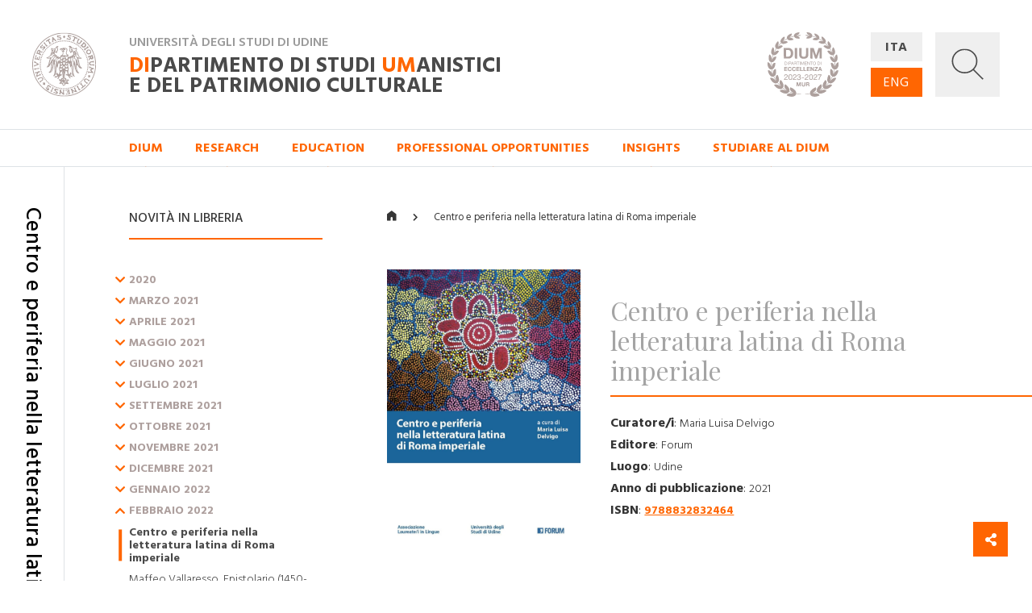

--- FILE ---
content_type: text/html; charset=utf-8
request_url: https://dium.uniud.it/en/novit%C3%A0-libreria/febbraio-2022/centro-e-periferia-nella-letteratura-latina-di-roma-imperiale/
body_size: 19845
content:

<!DOCTYPE html>
<html>
    <head>
        

        <meta charset="utf-8">
        <title>
          
            
              Centro e periferia nella letteratura latina di Roma imperiale
            
          
        - DIUM</title>
        
        <meta name="viewport" content="width=device-width, initial-scale=1" />

        
        

        
    <meta property="og:url" content="http://dium.uniud.it/en/novit%C3%A0-libreria/febbraio-2022/centro-e-periferia-nella-letteratura-latina-di-roma-imperiale/" />
    <meta property="og:type" content="article" />
    <meta property="og:title" content="Centro e periferia nella letteratura latina di Roma imperiale" />
    <meta property="og:description" content="None" />
    
        
        <meta property="og:image"
              content="http://dium.uniud.it/media/images/Schermata_2022-02-24_alle_10.22.56.original.png"/>
    


        <link rel="stylesheet" href="/static/home/css/bootstrap.min.css">
        <link rel="stylesheet" href="/static/home/css/icomoon.css">
        <link rel="stylesheet" href="/static/home/css/fontawesome.min.css">
        <link rel="stylesheet" href="/static/home/css/fancybox.min.css">

        <link rel="stylesheet" href="/static/home/css/grid12.css">
        <link rel="stylesheet" href="/static/home/css/grid33.css">
        <link rel="stylesheet" href="/static/home/css/grid100.css">
        <link rel="stylesheet" href="/static/home/css/mega.css?v=2">
        <link rel="stylesheet" href="/static/home/css/style.css?v=3">
        <link rel="stylesheet" href="/static/home/css/mobile.css?v=3">

        

        <script>(function(w,d,s,l,i){w[l]=w[l]||[];w[l].push({'gtm.start':
            new Date().getTime(),event:'gtm.js'});var f=d.getElementsByTagName(s)[0],
            j=d.createElement(s),dl=l!='dataLayer'?'&l='+l:'';j.async=true;j.src=
            'https://www.googletagmanager.com/gtm.js?id='+i+dl;f.parentNode.insertBefore(j,f);
            })(window,document,'script','dataLayer','GTM-NB5MTXD');
        </script>
    </head>

    <body class="template-bookpage">
        

        
    <div id="share">
    <a href="#" class="btn btn-share"><i class="fas fa-fw fa-share-alt" aria-hidden="true"></i></a>
    <a href="https://www.facebook.com/sharer/sharer.php?u=http://dium.uniud.it/en/novit%C3%A0-libreria/febbraio-2022/centro-e-periferia-nella-letteratura-latina-di-roma-imperiale/" class="btn btn-facebook"><i class="fab fa-fw fa-facebook-f" aria-hidden="true"></i></a>
    <a href="https://twitter.com/intent/tweet?url=http://dium.uniud.it/en/novit%C3%A0-libreria/febbraio-2022/centro-e-periferia-nella-letteratura-latina-di-roma-imperiale/" class="btn btn-twitter"><i class="fab fa-fw fa-twitter" aria-hidden="true"></i></a>
</div>


        
    
        
<header class="d-none d-lg-block">
    <div class="row no-gutters border-bottom">
        
        <div id="logo" class="col-2">
            <a href="/en/">
                <img src="/static/home/img/logo.svg"
                     alt="Università degli Studi di Udine">
            </a>
        </div>
        <div id="company" class="col-11">
            <div class="wrapper">
                <p class="h2">Università degli Studi di Udine</p>
                <a href="/en/" class="h1 mb-0"><em>DI</em>partimento di Studi <em>UM</em>anistici <br>e del patrimonio culturale</a>
            </div>
            <img class="logo-de"
                 src="/static/home/img/logo-dium-2027.svg"
                 alt="DIUM - Dipartimento di eccellenza 2023-2027 MUR">
        </div>
        <div id="utilities" class="col-3">
            <div class="wrapper d-flex flex-row">
                <ul id="languages"
                    class="d-flex flex-column justify-content-between mb-0 pl-0 list-unstyled">
                    
                    
                    

                    
                        <li class="">
                            <a href="/it/novit%C3%A0-libreria/febbraio-2022/centro-e-periferia-nella-letteratura-latina-di-roma-imperiale/">ITA</a>
                        </li>
                    
                        <li class="active">
                            <a href="/en/novit%C3%A0-libreria/febbraio-2022/centro-e-periferia-nella-letteratura-latina-di-roma-imperiale/">ENG</a>
                        </li>
                    
                </ul>
                <a id="search"
                   title="Ricerca"
                   data-toggle="collapse"
                   href="#collapse-search"
                   role="button"
                   aria-expanded="false"
                   aria-controls="collapse-search">
                    <img id="grey"
                         src="/static/home/img/search_grey.svg"
                         alt="Cerca...">
                    <img id="white"
                         src="/static/home/img/search_white.svg"
                         alt="Cerca...">
                    <img id="cross" src="/static/home/img/cross_white.svg" alt="Chiudi">
                </a>
            </div>
        </div>
    </div>
    <div class="collapse" id="collapse-search">
        <form action="/en/search/" class="rounded-0 border-bottom">
            <input id="search-field"
                   class="form-control form-control-lg px-5 py-4 border-0 rounded-0 bg-light"
                   type="text"
                   name="query"
                   placeholder="Cerca nel sito...">
        </form>
    </div>
    
    
        <nav class="row no-gutters border-bottom">
            
                <div class="accordion" id="menu-accordion">
                    <ul id="navigation" class="col-14 offset-2 list-inline mb-0 pl-0">
                        
                            
                                <li class="list-inline-item mr-5">
                                    <a href="#child-4"
                                       data-toggle="collapse"
                                       role="button"
                                       aria-expanded="false"
                                       aria-controls="child-4">DIUM</a>
                                </li>
                            
                        
                            
                                <li class="list-inline-item mr-5">
                                    <a href="#child-5"
                                       data-toggle="collapse"
                                       role="button"
                                       aria-expanded="false"
                                       aria-controls="child-5">Research</a>
                                </li>
                            
                        
                            
                                <li class="list-inline-item mr-5">
                                    <a href="#child-6"
                                       data-toggle="collapse"
                                       role="button"
                                       aria-expanded="false"
                                       aria-controls="child-6">Education</a>
                                </li>
                            
                        
                            
                                <li class="list-inline-item mr-5">
                                    <a href="/en/sbocchi-professionali/">Professional opportunities</a>
                                </li>
                            
                        
                            
                                <li class="list-inline-item mr-5">
                                    <a href="#child-3876"
                                       data-toggle="collapse"
                                       role="button"
                                       aria-expanded="false"
                                       aria-controls="child-3876">Insights</a>
                                </li>
                            
                        
                            
                                <li class="list-inline-item mr-5">
                                    <a href="/en/studiare-al-dium/">Studiare al DIUM</a>
                                </li>
                            
                        
                    </ul>
                    
                        
                            <div class="collapse"
                                 id="child-4"
                                 data-parent="#menu-accordion">
                                <div class="row no-gutters bg-primary text-white">
                                    <div class="col-12 offset-2 py-5">
                                        <div class="row no-gutters">
                                            
                                                <div class="first-level col-4 pr-5 ">
                                                    <a class="text-white" href="/en/dium/dati-generali/"><strong>General details</strong></a>
                                                    <ul class="list-unstyled mb-0">
                                                        
                                                            
                                                                <li class="second-level ">
                                                                    <a class="text-white" href="/en/dium/dati-generali/storia/">History</a>
                                                                </li>
                                                            
                                                        
                                                            
                                                                <li class="second-level ">
                                                                    <a class="text-white" href="/en/dium/dati-generali/organizzazione/">Organization</a>
                                                                </li>
                                                            
                                                        
                                                            
                                                                <li class="second-level ">
                                                                    <a class="text-white" href="/en/dium/dati-generali/regolamento/">Regulation</a>
                                                                </li>
                                                            
                                                        
                                                            
                                                                <li class="second-level ">
                                                                    <a class="text-white" href="/en/dium/dati-generali/numeri-e-parole/">Figures and words</a>
                                                                </li>
                                                            
                                                        
                                                            
                                                                <li class="second-level ">
                                                                    <a class="text-white" href="/en/dium/dati-generali/patrimonio-artistico/">Artistic Heritage</a>
                                                                </li>
                                                            
                                                        
                                                    </ul>
                                                </div>
                                            
                                                <div class="first-level col-4 pr-5 ">
                                                    <a class="text-white" href="/en/dium/persone/"><strong>People</strong></a>
                                                    <ul class="list-unstyled mb-0">
                                                        
                                                            
                                                                <li class="second-level ">
                                                                    <a class="text-white" href="/en/dium/persone/docenti-e-ricercatori/">Academics and researchers</a>
                                                                </li>
                                                            
                                                        
                                                            
                                                                <li class="second-level ">
                                                                    <a class="text-white" href="/en/dium/persone/personale-amministrativo/">Administrative personnel</a>
                                                                </li>
                                                            
                                                        
                                                            
                                                                <li class="second-level ">
                                                                    <a class="text-white" href="/en/dium/persone/personale-tecnico/">Technical staff</a>
                                                                </li>
                                                            
                                                        
                                                            
                                                                <li class="second-level ">
                                                                    <a class="text-white" href="/en/dium/persone/giovani-studiosi/">Young scholars</a>
                                                                </li>
                                                            
                                                        
                                                    </ul>
                                                </div>
                                            
                                                <div class="first-level col-4 pr-5 ">
                                                    <a class="text-white" href="/en/dium/locali-e-strutture/"><strong>Premises and facilities</strong></a>
                                                    <ul class="list-unstyled mb-0">
                                                        
                                                            
                                                                <li class="second-level ">
                                                                    <a class="text-white" href="/en/dium/locali-e-strutture/sedi/">Locations</a>
                                                                </li>
                                                            
                                                        
                                                            
                                                                <li class="second-level ">
                                                                    <a class="text-white" href="/en/dium/locali-e-strutture/laboratori/">Laboratories</a>
                                                                </li>
                                                            
                                                        
                                                            
                                                                <li class="second-level ">
                                                                    <a class="text-white" href="/en/dium/locali-e-strutture/aule/">Rooms</a>
                                                                </li>
                                                            
                                                        
                                                            
                                                                <li class="second-level ">
                                                                    <a class="text-white" href="/en/dium/locali-e-strutture/biblioteche/">Libraries</a>
                                                                </li>
                                                            
                                                        
                                                    </ul>
                                                </div>
                                            
                                        </div>
                                    </div>
                                </div>
                            </div>
                        
                    
                        
                            <div class="collapse"
                                 id="child-5"
                                 data-parent="#menu-accordion">
                                <div class="row no-gutters bg-primary text-white">
                                    <div class="col-12 offset-2 py-5">
                                        <div class="row no-gutters">
                                            
                                                <div class="first-level col-4 pr-5 ">
                                                    <a class="text-white" href="/en/ricerca/centri-di-ricerca/"><strong>Research centres</strong></a>
                                                    <ul class="list-unstyled mb-0">
                                                        
                                                            
                                                                <li class="second-level ">
                                                                    <a class="text-white" href="/en/ricerca/centri-di-ricerca/ai4ch/">AI4CH</a>
                                                                </li>
                                                            
                                                        
                                                            
                                                                <li class="second-level ">
                                                                    <a class="text-white" href="/en/ricerca/centri-di-ricerca/rima/">Interdepartmental Research Center on Ancient Medicin (RIMA)</a>
                                                                </li>
                                                            
                                                        
                                                            
                                                                <li class="second-level ">
                                                                    <a class="text-white" href="/en/ricerca/centri-di-ricerca/cisueco/">Interuniversitary Center for Hungarian Studies and for Studies on Central and Eastern Europe (CISUECO)</a>
                                                                </li>
                                                            
                                                        
                                                            
                                                                <li class="second-level ">
                                                                    <a class="text-white" href="/en/ricerca/centri-di-ricerca/crea/">Center for Audiovisual Research and Processing (CREA)</a>
                                                                </li>
                                                            
                                                        
                                                            
                                                                <li class="second-level ">
                                                                    <a class="text-white" href="/en/ricerca/centri-di-ricerca/crs/">Screenplay Research Center</a>
                                                                </li>
                                                            
                                                        
                                                            
                                                                <li class="second-level ">
                                                                    <a class="text-white" href="/en/ricerca/centri-di-ricerca/cerla/">Research Center for Languages and Their Applications (CERLA)</a>
                                                                </li>
                                                            
                                                        
                                                    </ul>
                                                </div>
                                            
                                                <div class="first-level col-4 pr-5 ">
                                                    <a class="text-white" href="/en/ricerca/sezioni-di-ricerca/"><strong>Research Areas</strong></a>
                                                    <ul class="list-unstyled mb-0">
                                                        
                                                            
                                                                <li class="second-level ">
                                                                    <a class="text-white" href="/en/ricerca/sezioni-di-ricerca/arch-sez-ricerca/">Archaeology</a>
                                                                </li>
                                                            
                                                        
                                                            
                                                                <li class="second-level ">
                                                                    <a class="text-white" href="/en/ricerca/sezioni-di-ricerca/cinema-musica-culture-mediali/">Cinema, Music, Media culture</a>
                                                                </li>
                                                            
                                                        
                                                            
                                                                <li class="second-level ">
                                                                    <a class="text-white" href="/en/ricerca/sezioni-di-ricerca/filol-lett-greca-e-latina/">Greek and Latin Philology and Classical and Medieval Literature</a>
                                                                </li>
                                                            
                                                        
                                                            
                                                                <li class="second-level ">
                                                                    <a class="text-white" href="/en/ricerca/sezioni-di-ricerca/filosofia/">Philosophy</a>
                                                                </li>
                                                            
                                                        
                                                            
                                                                <li class="second-level ">
                                                                    <a class="text-white" href="/en/ricerca/sezioni-di-ricerca/italianistica/">Italian Studies</a>
                                                                </li>
                                                            
                                                        
                                                            
                                                                <li class="second-level ">
                                                                    <a class="text-white" href="/en/ricerca/sezioni-di-ricerca/libro-e-documento/">Book and Document</a>
                                                                </li>
                                                            
                                                        
                                                            
                                                                <li class="second-level ">
                                                                    <a class="text-white" href="/en/ricerca/sezioni-di-ricerca/linguaggi-comunicazione-societ%C3%A0/">Languages, Communication, Society</a>
                                                                </li>
                                                            
                                                        
                                                            
                                                                <li class="second-level ">
                                                                    <a class="text-white" href="/en/ricerca/sezioni-di-ricerca/storia/">Storia</a>
                                                                </li>
                                                            
                                                        
                                                            
                                                                <li class="second-level ">
                                                                    <a class="text-white" href="/en/ricerca/sezioni-di-ricerca/sto-dellarte-e-dellarchitettura/">History of Art and Architecture</a>
                                                                </li>
                                                            
                                                        
                                                    </ul>
                                                </div>
                                            
                                                <div class="first-level col-4 pr-5 ">
                                                    <a class="text-white" href="/en/ricerca/research-highlights/"><strong>Research Highlights</strong></a>
                                                    <ul class="list-unstyled mb-0">
                                                        
                                                            
                                                                <li class="second-level ">
                                                                    <a class="text-white" href="/en/ricerca/research-highlights/archeologia/">Archaeology</a>
                                                                </li>
                                                            
                                                        
                                                            
                                                                <li class="second-level ">
                                                                    <a class="text-white" href="/en/ricerca/research-highlights/cinema-musica-e-culture-mediali/">Cinema, Music, Media culture</a>
                                                                </li>
                                                            
                                                        
                                                            
                                                                <li class="second-level ">
                                                                    <a class="text-white" href="/en/ricerca/research-highlights/filologia/">Philology</a>
                                                                </li>
                                                            
                                                        
                                                            
                                                                <li class="second-level ">
                                                                    <a class="text-white" href="/en/ricerca/research-highlights/filosofia/">Philosophy</a>
                                                                </li>
                                                            
                                                        
                                                            
                                                                <li class="second-level ">
                                                                    <a class="text-white" href="/en/ricerca/research-highlights/italianistica-rh/">Italian Studies</a>
                                                                </li>
                                                            
                                                        
                                                            
                                                                <li class="second-level ">
                                                                    <a class="text-white" href="/en/ricerca/research-highlights/rh-libro-e-documento/">Book and Document</a>
                                                                </li>
                                                            
                                                        
                                                            
                                                                <li class="second-level ">
                                                                    <a class="text-white" href="/en/ricerca/research-highlights/linguaggi/">Languages, Communication, Society</a>
                                                                </li>
                                                            
                                                        
                                                            
                                                                <li class="second-level ">
                                                                    <a class="text-white" href="/en/ricerca/research-highlights/storia/">History</a>
                                                                </li>
                                                            
                                                        
                                                            
                                                                <li class="second-level ">
                                                                    <a class="text-white" href="/en/ricerca/research-highlights/arte-e-architettura/">History of Art and Architecture</a>
                                                                </li>
                                                            
                                                        
                                                    </ul>
                                                </div>
                                            
                                                <div class="first-level col-4 pr-5 ">
                                                    <a class="text-white" href="/en/ricerca/progetti-corso/"><strong>Dipartimento di Eccellenza, Piano Strategico e altri progetti</strong></a>
                                                    <ul class="list-unstyled mb-0">
                                                        
                                                            
                                                                <li class="second-level ">
                                                                    <a class="text-white" href="/en/ricerca/progetti-corso/piano-strategico-di-ateneo/">Piano Strategico di Ateneo</a>
                                                                </li>
                                                            
                                                        
                                                            
                                                                <li class="second-level ">
                                                                    <a class="text-white" href="/en/ricerca/progetti-corso/archivi-biblioteche-edizioni/">Archivi biblioteche edizioni</a>
                                                                </li>
                                                            
                                                        
                                                            
                                                                <li class="second-level ">
                                                                    <a class="text-white" href="/en/ricerca/progetti-corso/digital-humanities-e-intelligenza-artificiale/">Digital Humanities e Intelligenza artificiale</a>
                                                                </li>
                                                            
                                                        
                                                            
                                                                <li class="second-level ">
                                                                    <a class="text-white" href="/en/ricerca/progetti-corso/ricezione-memoria-storia-del-pensiero-e-della-societa/">Ricezione, memoria, storia del pensiero e della società</a>
                                                                </li>
                                                            
                                                        
                                                            
                                                                <li class="second-level ">
                                                                    <a class="text-white" href="/en/ricerca/progetti-corso/nuove-tecnologie-per-i-beni-artistici-architettonici-archeologici-e-monumentali/">Nuove tecnologie per i beni artistici, architettonici, archeologici e monumentali</a>
                                                                </li>
                                                            
                                                        
                                                            
                                                                <li class="second-level ">
                                                                    <a class="text-white" href="/en/ricerca/progetti-corso/polo-media-lab/">Polo Media Lab</a>
                                                                </li>
                                                            
                                                        
                                                            
                                                                <li class="second-level ">
                                                                    <a class="text-white" href="/en/ricerca/progetti-corso/territorio-formazione-societa/">Territorio, formazione, società</a>
                                                                </li>
                                                            
                                                        
                                                    </ul>
                                                </div>
                                            
                                        </div>
                                    </div>
                                </div>
                            </div>
                        
                    
                        
                            <div class="collapse"
                                 id="child-6"
                                 data-parent="#menu-accordion">
                                <div class="row no-gutters bg-primary text-white">
                                    <div class="col-12 offset-2 py-5">
                                        <div class="row no-gutters">
                                            
                                                <div class="first-level col-4 pr-5 ">
                                                    <a class="text-white" href="/en/didattica/didattica/"><strong>Didattica</strong></a>
                                                    <ul class="list-unstyled mb-0">
                                                        
                                                            
                                                                <li class="second-level ">
                                                                    <a class="text-white" href="/en/didattica/didattica/scuola-interateneo-di-specializzazione-beni-archeologici-manifesto-degli-studi/">Scuola Interateneo di Specializzazione in Beni archeologici – Manifesto degli Studi</a>
                                                                </li>
                                                            
                                                        
                                                            
                                                                <li class="second-level ">
                                                                    <a class="text-white" href="/en/didattica/didattica/novit%C3%A0-20222023/">Novità 2022/2023</a>
                                                                </li>
                                                            
                                                        
                                                    </ul>
                                                </div>
                                            
                                                <div class="first-level col-4 pr-5 ">
                                                    <a class="text-white" href="/en/didattica/corsi-di-studio/"><strong>Courses</strong></a>
                                                    <ul class="list-unstyled mb-0">
                                                        
                                                            
                                                                <li class="second-level ">
                                                                    <a class="text-white" href="/en/didattica/corsi-di-studio/lauree-triennali/">First Cycle (Bachelor) Degree Courses</a>
                                                                </li>
                                                            
                                                        
                                                            
                                                                <li class="second-level ">
                                                                    <a class="text-white" href="/en/didattica/corsi-di-studio/lauree-magistrali/">Second Cycle (Master) Degree Courses</a>
                                                                </li>
                                                            
                                                        
                                                            
                                                                <li class="second-level ">
                                                                    <a class="text-white" href="/en/didattica/corsi-di-studio/scuole-di-specializzazione/">Post-Graduate Schools</a>
                                                                </li>
                                                            
                                                        
                                                            
                                                                <li class="second-level ">
                                                                    <a class="text-white" href="/en/didattica/corsi-di-studio/master/">Professional Master&#x27;s programmes</a>
                                                                </li>
                                                            
                                                        
                                                            
                                                                <li class="second-level ">
                                                                    <a class="text-white" href="/en/didattica/corsi-di-studio/dottorati-di-ricerca/">Research Doctorates (Ph.D.)</a>
                                                                </li>
                                                            
                                                        
                                                    </ul>
                                                </div>
                                            
                                                <div class="first-level col-4 pr-5 ">
                                                    <a class="text-white" href="/en/didattica/erasmus/"><strong>Erasmus+</strong></a>
                                                    <ul class="list-unstyled mb-0">
                                                        
                                                            
                                                                <li class="second-level ">
                                                                    <a class="text-white" href="/en/didattica/erasmus/accordi-attivi/">Operating agreements</a>
                                                                </li>
                                                            
                                                        
                                                    </ul>
                                                </div>
                                            
                                                <div class="first-level col-4 pr-5 ">
                                                    <a class="text-white" href="/en/didattica/opportunit%C3%A0/"><strong>Opportunità</strong></a>
                                                    <ul class="list-unstyled mb-0">
                                                        
                                                            
                                                                <li class="second-level ">
                                                                    <a class="text-white" href="/en/didattica/opportunit%C3%A0/summer-e-winter-school/">Spring/Summer Schools</a>
                                                                </li>
                                                            
                                                        
                                                            
                                                                <li class="second-level ">
                                                                    <a class="text-white" href="/en/didattica/opportunit%C3%A0/opportunit%C3%A0/">Cerca la tua opportunità</a>
                                                                </li>
                                                            
                                                        
                                                    </ul>
                                                </div>
                                            
                                        </div>
                                    </div>
                                </div>
                            </div>
                        
                    
                        
                    
                        
                            <div class="collapse"
                                 id="child-3876"
                                 data-parent="#menu-accordion">
                                <div class="row no-gutters bg-primary text-white">
                                    <div class="col-12 offset-2 py-5">
                                        <div class="row no-gutters">
                                            
                                                <div class="first-level col-4 pr-5 ">
                                                    <a class="text-white" href="/en/approfondimenti/oss-terr/"><strong>Osservatorio per il territorio</strong></a>
                                                    <ul class="list-unstyled mb-0">
                                                        
                                                            
                                                                <li class="second-level ">
                                                                    <a class="text-white" href="/en/approfondimenti/oss-terr/territorio/">Osservatorio per il territorio</a>
                                                                </li>
                                                            
                                                        
                                                    </ul>
                                                </div>
                                            
                                                <div class="first-level col-4 pr-5 ">
                                                    <a class="text-white" href="/en/approfondimenti/novit%C3%A0-libreria/"><strong>Novità in libreria</strong></a>
                                                    <ul class="list-unstyled mb-0">
                                                        
                                                            
                                                                <li class="second-level ">
                                                                    <a class="text-white" href="/en/approfondimenti/novit%C3%A0-libreria/2020/">2020</a>
                                                                </li>
                                                            
                                                        
                                                            
                                                                <li class="second-level ">
                                                                    <a class="text-white" href="/en/approfondimenti/novit%C3%A0-libreria/2021/">2021</a>
                                                                </li>
                                                            
                                                        
                                                            
                                                                <li class="second-level ">
                                                                    <a class="text-white" href="/en/approfondimenti/novit%C3%A0-libreria/2022/">2022</a>
                                                                </li>
                                                            
                                                        
                                                            
                                                                <li class="second-level ">
                                                                    <a class="text-white" href="/en/approfondimenti/novit%C3%A0-libreria/2023/">2023</a>
                                                                </li>
                                                            
                                                        
                                                            
                                                                <li class="second-level ">
                                                                    <a class="text-white" href="/en/approfondimenti/novit%C3%A0-libreria/2024/">2024</a>
                                                                </li>
                                                            
                                                        
                                                    </ul>
                                                </div>
                                            
                                                <div class="first-level col-4 pr-5 ">
                                                    <a class="text-white" href="/en/approfondimenti/elzeviro/"><strong>Elzeviro</strong></a>
                                                    <ul class="list-unstyled mb-0">
                                                        
                                                            
                                                                <li class="second-level ">
                                                                    <a class="text-white" href="/en/approfondimenti/elzeviro/luglio-2020/">Luglio 2020</a>
                                                                </li>
                                                            
                                                        
                                                            
                                                                <li class="second-level ">
                                                                    <a class="text-white" href="/en/approfondimenti/elzeviro/giugno-2020/">Giugno 2020</a>
                                                                </li>
                                                            
                                                        
                                                            
                                                                <li class="second-level ">
                                                                    <a class="text-white" href="/en/approfondimenti/elzeviro/maggio-2020/">Maggio 2020</a>
                                                                </li>
                                                            
                                                        
                                                            
                                                                <li class="second-level ">
                                                                    <a class="text-white" href="/en/approfondimenti/elzeviro/aprile-2020/">Aprile 2020</a>
                                                                </li>
                                                            
                                                        
                                                            
                                                                <li class="second-level ">
                                                                    <a class="text-white" href="/en/approfondimenti/elzeviro/marzo-2020/">Marzo 2020</a>
                                                                </li>
                                                            
                                                        
                                                            
                                                                <li class="second-level ">
                                                                    <a class="text-white" href="/en/approfondimenti/elzeviro/febbraio-2020/">Febbraio 2020</a>
                                                                </li>
                                                            
                                                        
                                                    </ul>
                                                </div>
                                            
                                        </div>
                                    </div>
                                </div>
                            </div>
                        
                    
                        
                    
                </div>
            
        </nav>
    
</header>
<header id="mobile-header" class="d-block d-lg-none cd-main-header">
    <div class="row no-gutters">
        <div class="col border-bottom">
            <div class="wrapper">
                <a href="/" class="mobile-logo">
                    <img src="/static/home/img/logo.svg"
                         alt="Università degli Studi di Udine">
                </a>
                <p class="h2">Università degli Studi di Udine</p>
                <p class="h1 mb-0">
                    <em>DI</em>partimento di Studi <em>UM</em>anistici <br>e del patrimonio culturale
                </p>
                <img class="logo-de"
                     src="/static/home/img/logo-dium-2027.svg"
                     alt="DIUM - Dipartimento di eccellenza 2023-2027 MUR">
                
                    <a href="#cd-primary-nav" class="sandwitch cd-nav-trigger">
                        <span></span> <span class="sr-only">MENU</span>
                    </a>
                
            </div>
        </div>
    </div>
</header>

    
    <div class="cd-main-content">
        <main>
            
    <section>
        <div class="row no-gutters">
            <div class="d-none d-lg-block col-lg-1 py-5 border-right d-lg-flex justify-content-center">
                <h1 class="section-title my-3">Centro e periferia nella letteratura latina di Roma imperiale</h1>
            </div>
            <div class="d-none d-lg-block col-lg-3 offset-lg-1 py-5">
                
                    
                        <h5 class="sidebar-title mt-3 mb-3">Novità in libreria</h5>
                        <hr class="hr-red mb-5">
                        
                            <ul id="sidebar" class="list-unstyled accordion">
                                
                                    <li>
                                        
                                            <div id="heading-4837">
                                                <a href="#"
                                                   data-toggle="collapse"
                                                   data-target="#collapse-4837"
                                                   aria-expanded="false"
                                                   aria-controls="collapse-4837"
                                                   class="collapsed">
                                                    <i class="fas fa-chevron-down"></i>
                                                    <span class="sr-only">Espandi il menu</span>
                                                </a>
                                                <a href="/en/novit%C3%A0-libreria/2020/" class="child-link">2020</a>
                                            </div>

                                            <div id="collapse-4837"
                                                 class="grandchildren collapse "
                                                 aria-labelledby="heading-4837"
                                                 data-parent="#sidebar">
                                                <ul class="list-unstyled mb-4">
                                                    
                                                        <li class="">
                                                            <a href="/en/novit%C3%A0-libreria/2020/luglio-2020/" class="grandchild-link">Luglio 2020</a>
                                                        </li>
                                                    
                                                        <li class="">
                                                            <a href="/en/novit%C3%A0-libreria/2020/novembre-2020/" class="grandchild-link">Novembre 2020</a>
                                                        </li>
                                                    
                                                        <li class="">
                                                            <a href="/en/novit%C3%A0-libreria/2020/dicembre-2020/" class="grandchild-link">Dicembre 2020</a>
                                                        </li>
                                                    
                                                        <li class="">
                                                            <a href="/en/novit%C3%A0-libreria/2020/ottobre-2020/" class="grandchild-link">Ottobre 2020</a>
                                                        </li>
                                                    
                                                        <li class="">
                                                            <a href="/en/novit%C3%A0-libreria/2020/settembre-2020/" class="grandchild-link">Settembre 2020</a>
                                                        </li>
                                                    
                                                </ul>
                                            </div>
                                        
                                    </li>
                                
                                    <li>
                                        
                                            <div id="heading-3931">
                                                <a href="#"
                                                   data-toggle="collapse"
                                                   data-target="#collapse-3931"
                                                   aria-expanded="false"
                                                   aria-controls="collapse-3931"
                                                   class="collapsed">
                                                    <i class="fas fa-chevron-down"></i>
                                                    <span class="sr-only">Espandi il menu</span>
                                                </a>
                                                <a href="/en/novit%C3%A0-libreria/marzo-2021/" class="child-link">Marzo 2021</a>
                                            </div>

                                            <div id="collapse-3931"
                                                 class="grandchildren collapse "
                                                 aria-labelledby="heading-3931"
                                                 data-parent="#sidebar">
                                                <ul class="list-unstyled mb-4">
                                                    
                                                        <li class="">
                                                            <a href="/en/novit%C3%A0-libreria/marzo-2021/arte-turca-dai-selgiuchidi-agli-ottomani/" class="grandchild-link">Arte turca. Dai Selgiuchidi agli Ottomani</a>
                                                        </li>
                                                    
                                                        <li class="">
                                                            <a href="/en/novit%C3%A0-libreria/marzo-2021/islamic-metalwork-aron-collection/" class="grandchild-link">Islamic Metalwork from the Aron Collection</a>
                                                        </li>
                                                    
                                                </ul>
                                            </div>
                                        
                                    </li>
                                
                                    <li>
                                        
                                            <div id="heading-3976">
                                                <a href="#"
                                                   data-toggle="collapse"
                                                   data-target="#collapse-3976"
                                                   aria-expanded="false"
                                                   aria-controls="collapse-3976"
                                                   class="collapsed">
                                                    <i class="fas fa-chevron-down"></i>
                                                    <span class="sr-only">Espandi il menu</span>
                                                </a>
                                                <a href="/en/novit%C3%A0-libreria/aprile-2021/" class="child-link">Aprile 2021</a>
                                            </div>

                                            <div id="collapse-3976"
                                                 class="grandchildren collapse "
                                                 aria-labelledby="heading-3976"
                                                 data-parent="#sidebar">
                                                <ul class="list-unstyled mb-4">
                                                    
                                                        <li class="">
                                                            <a href="/en/novit%C3%A0-libreria/aprile-2021/dalladriatico-allegeo/" class="grandchild-link">Dall’Adriatico all’Egeo</a>
                                                        </li>
                                                    
                                                        <li class="">
                                                            <a href="/en/novit%C3%A0-libreria/aprile-2021/scritti-scelti-di-linguistica-saurana/" class="grandchild-link">Scritti scelti di linguistica saurana</a>
                                                        </li>
                                                    
                                                </ul>
                                            </div>
                                        
                                    </li>
                                
                                    <li>
                                        
                                            <div id="heading-3988">
                                                <a href="#"
                                                   data-toggle="collapse"
                                                   data-target="#collapse-3988"
                                                   aria-expanded="false"
                                                   aria-controls="collapse-3988"
                                                   class="collapsed">
                                                    <i class="fas fa-chevron-down"></i>
                                                    <span class="sr-only">Espandi il menu</span>
                                                </a>
                                                <a href="/en/novit%C3%A0-libreria/maggio-2021/" class="child-link">Maggio 2021</a>
                                            </div>

                                            <div id="collapse-3988"
                                                 class="grandchildren collapse "
                                                 aria-labelledby="heading-3988"
                                                 data-parent="#sidebar">
                                                <ul class="list-unstyled mb-4">
                                                    
                                                        <li class="">
                                                            <a href="/en/novit%C3%A0-libreria/maggio-2021/chi-ha-paura-del-post-umano/" class="grandchild-link">Chi ha paura del post-umano?</a>
                                                        </li>
                                                    
                                                        <li class="">
                                                            <a href="/en/novit%C3%A0-libreria/maggio-2021/di-seta-porcellana-e-carta/" class="grandchild-link">Di seta, porcellana e carta</a>
                                                        </li>
                                                    
                                                        <li class="">
                                                            <a href="/en/novit%C3%A0-libreria/maggio-2021/teatro-e-carteggi-nel-sei-settecento/" class="grandchild-link">Teatro e carteggi nel Sei-Settecento: da Aurelio Amalteo a Metastasio e oltre</a>
                                                        </li>
                                                    
                                                        <li class="">
                                                            <a href="/en/novit%C3%A0-libreria/maggio-2021/las-parter%C3%AD-tradicionales-en-am%C3%A9rica-latina-cambios-y-continuidades-ante-un-etnocidio-programado/" class="grandchild-link">Las parterías tradicionales en América Latina: Cambios y continuidades ante un etnocidio programado</a>
                                                        </li>
                                                    
                                                </ul>
                                            </div>
                                        
                                    </li>
                                
                                    <li>
                                        
                                            <div id="heading-4025">
                                                <a href="#"
                                                   data-toggle="collapse"
                                                   data-target="#collapse-4025"
                                                   aria-expanded="false"
                                                   aria-controls="collapse-4025"
                                                   class="collapsed">
                                                    <i class="fas fa-chevron-down"></i>
                                                    <span class="sr-only">Espandi il menu</span>
                                                </a>
                                                <a href="/en/novit%C3%A0-libreria/giugno-2021/" class="child-link">Giugno 2021</a>
                                            </div>

                                            <div id="collapse-4025"
                                                 class="grandchildren collapse "
                                                 aria-labelledby="heading-4025"
                                                 data-parent="#sidebar">
                                                <ul class="list-unstyled mb-4">
                                                    
                                                        <li class="">
                                                            <a href="/en/novit%C3%A0-libreria/giugno-2021/mino-ceretti-libro/" class="grandchild-link">Mino Ceretti</a>
                                                        </li>
                                                    
                                                        <li class="">
                                                            <a href="/en/novit%C3%A0-libreria/giugno-2021/forms-and-metamorphosis-non-conscious-and-after-freud-scientific-ideologies-and-literary-representations/" class="grandchild-link">Forms and metamorphosis of &#x27;non conscious&#x27; before and after Freud: &#x27;scientific ideologies&#x27; and literary representations</a>
                                                        </li>
                                                    
                                                        <li class="">
                                                            <a href="/en/novit%C3%A0-libreria/giugno-2021/il-cinema-come-disciplina/" class="grandchild-link">Il cinema come disciplina</a>
                                                        </li>
                                                    
                                                </ul>
                                            </div>
                                        
                                    </li>
                                
                                    <li>
                                        
                                            <div id="heading-4058">
                                                <a href="#"
                                                   data-toggle="collapse"
                                                   data-target="#collapse-4058"
                                                   aria-expanded="false"
                                                   aria-controls="collapse-4058"
                                                   class="collapsed">
                                                    <i class="fas fa-chevron-down"></i>
                                                    <span class="sr-only">Espandi il menu</span>
                                                </a>
                                                <a href="/en/novit%C3%A0-libreria/luglio-2021/" class="child-link">Luglio 2021</a>
                                            </div>

                                            <div id="collapse-4058"
                                                 class="grandchildren collapse "
                                                 aria-labelledby="heading-4058"
                                                 data-parent="#sidebar">
                                                <ul class="list-unstyled mb-4">
                                                    
                                                        <li class="">
                                                            <a href="/en/novit%C3%A0-libreria/luglio-2021/il-cervello-di-carn%C3%A9-letterario-1941-1943/" class="grandchild-link">Il cervello di Carné. Letterario 1941-1943</a>
                                                        </li>
                                                    
                                                </ul>
                                            </div>
                                        
                                    </li>
                                
                                    <li>
                                        
                                            <div id="heading-4085">
                                                <a href="#"
                                                   data-toggle="collapse"
                                                   data-target="#collapse-4085"
                                                   aria-expanded="false"
                                                   aria-controls="collapse-4085"
                                                   class="collapsed">
                                                    <i class="fas fa-chevron-down"></i>
                                                    <span class="sr-only">Espandi il menu</span>
                                                </a>
                                                <a href="/en/novit%C3%A0-libreria/settembre-2021/" class="child-link">Settembre 2021</a>
                                            </div>

                                            <div id="collapse-4085"
                                                 class="grandchildren collapse "
                                                 aria-labelledby="heading-4085"
                                                 data-parent="#sidebar">
                                                <ul class="list-unstyled mb-4">
                                                    
                                                        <li class="">
                                                            <a href="/en/novit%C3%A0-libreria/settembre-2021/rivediamoci-tra-2000-anni-il-nostro-tempo-visto-dagli-archeologi-del-futuro-libro/" class="grandchild-link">Rivediamoci tra 2000 anni... Il nostro tempo visto dagli archeologi del futuro</a>
                                                        </li>
                                                    
                                                        <li class="">
                                                            <a href="/en/novit%C3%A0-libreria/settembre-2021/lo-zibaldone-riccardiano-2161/" class="grandchild-link">Lo Zibaldone Riccardiano 2161</a>
                                                        </li>
                                                    
                                                        <li class="">
                                                            <a href="/en/novit%C3%A0-libreria/settembre-2021/cristiano-da-camerino-de-partibus-sive-super-creatione-partium-guelfe-et-gebelline-et-ipsarum-obiurgatione-liber/" class="grandchild-link">Cristiano da Camerino, De partibus sive super creatione partium Guelfe et Gebelline et ipsarum obiurgatione liber</a>
                                                        </li>
                                                    
                                                        <li class="">
                                                            <a href="/en/novit%C3%A0-libreria/settembre-2021/la-comunicazione-istituzionale-ai-tempi-della-pandemia-da-sfida-opportunit%C3%A0/" class="grandchild-link">La comunicazione istituzionale ai tempi della pandemia. Da sfida a opportunità</a>
                                                        </li>
                                                    
                                                </ul>
                                            </div>
                                        
                                    </li>
                                
                                    <li>
                                        
                                            <div id="heading-4127">
                                                <a href="#"
                                                   data-toggle="collapse"
                                                   data-target="#collapse-4127"
                                                   aria-expanded="false"
                                                   aria-controls="collapse-4127"
                                                   class="collapsed">
                                                    <i class="fas fa-chevron-down"></i>
                                                    <span class="sr-only">Espandi il menu</span>
                                                </a>
                                                <a href="/en/novit%C3%A0-libreria/ottobre-2021/" class="child-link">Ottobre 2021</a>
                                            </div>

                                            <div id="collapse-4127"
                                                 class="grandchildren collapse "
                                                 aria-labelledby="heading-4127"
                                                 data-parent="#sidebar">
                                                <ul class="list-unstyled mb-4">
                                                    
                                                        <li class="">
                                                            <a href="/en/novit%C3%A0-libreria/ottobre-2021/ephemera/" class="grandchild-link">Ephemera</a>
                                                        </li>
                                                    
                                                        <li class="">
                                                            <a href="/en/novit%C3%A0-libreria/ottobre-2021/effemeridi-del-film/" class="grandchild-link">Effemeridi del film</a>
                                                        </li>
                                                    
                                                        <li class="">
                                                            <a href="/en/novit%C3%A0-libreria/ottobre-2021/popolazioni-e-societ%C3%A0-delle-venezie/" class="grandchild-link">Popolazioni e società delle Venezie</a>
                                                        </li>
                                                    
                                                </ul>
                                            </div>
                                        
                                    </li>
                                
                                    <li>
                                        
                                            <div id="heading-4181">
                                                <a href="#"
                                                   data-toggle="collapse"
                                                   data-target="#collapse-4181"
                                                   aria-expanded="false"
                                                   aria-controls="collapse-4181"
                                                   class="collapsed">
                                                    <i class="fas fa-chevron-down"></i>
                                                    <span class="sr-only">Espandi il menu</span>
                                                </a>
                                                <a href="/en/novit%C3%A0-libreria/novembre-2021/" class="child-link">Novembre 2021</a>
                                            </div>

                                            <div id="collapse-4181"
                                                 class="grandchildren collapse "
                                                 aria-labelledby="heading-4181"
                                                 data-parent="#sidebar">
                                                <ul class="list-unstyled mb-4">
                                                    
                                                        <li class="">
                                                            <a href="/en/novit%C3%A0-libreria/novembre-2021/bernard-suits-filosofia-del-gioco/" class="grandchild-link">Bernard Suits. Filosofia del gioco</a>
                                                        </li>
                                                    
                                                </ul>
                                            </div>
                                        
                                    </li>
                                
                                    <li>
                                        
                                            <div id="heading-4265">
                                                <a href="#"
                                                   data-toggle="collapse"
                                                   data-target="#collapse-4265"
                                                   aria-expanded="false"
                                                   aria-controls="collapse-4265"
                                                   class="collapsed">
                                                    <i class="fas fa-chevron-down"></i>
                                                    <span class="sr-only">Espandi il menu</span>
                                                </a>
                                                <a href="/en/novit%C3%A0-libreria/dicembre-2021/" class="child-link">Dicembre 2021</a>
                                            </div>

                                            <div id="collapse-4265"
                                                 class="grandchildren collapse "
                                                 aria-labelledby="heading-4265"
                                                 data-parent="#sidebar">
                                                <ul class="list-unstyled mb-4">
                                                    
                                                        <li class="">
                                                            <a href="/en/novit%C3%A0-libreria/dicembre-2021/external-powers-latin-america/" class="grandchild-link">External Powers in Latin America</a>
                                                        </li>
                                                    
                                                        <li class="">
                                                            <a href="/en/novit%C3%A0-libreria/dicembre-2021/gli-archivi-della-produzione-cinematografica-1949-1976/" class="grandchild-link">Gli archivi della produzione cinematografica (1949-1976)</a>
                                                        </li>
                                                    
                                                </ul>
                                            </div>
                                        
                                    </li>
                                
                                    <li>
                                        
                                            <div id="heading-4310">
                                                <a href="#"
                                                   data-toggle="collapse"
                                                   data-target="#collapse-4310"
                                                   aria-expanded="false"
                                                   aria-controls="collapse-4310"
                                                   class="collapsed">
                                                    <i class="fas fa-chevron-down"></i>
                                                    <span class="sr-only">Espandi il menu</span>
                                                </a>
                                                <a href="/en/novit%C3%A0-libreria/gennaio-2022/" class="child-link">Gennaio 2022</a>
                                            </div>

                                            <div id="collapse-4310"
                                                 class="grandchildren collapse "
                                                 aria-labelledby="heading-4310"
                                                 data-parent="#sidebar">
                                                <ul class="list-unstyled mb-4">
                                                    
                                                        <li class="">
                                                            <a href="/en/novit%C3%A0-libreria/gennaio-2022/studying-film-and-tv-actors-and-their-intermediaries/" class="grandchild-link">Studying Film and TV Actors (and Their Intermediaries)</a>
                                                        </li>
                                                    
                                                </ul>
                                            </div>
                                        
                                    </li>
                                
                                    <li>
                                        
                                            <div id="heading-4333">
                                                <a href="#"
                                                   data-toggle="collapse"
                                                   data-target="#collapse-4333"
                                                   aria-expanded="true"
                                                   aria-controls="collapse-4333"
                                                   class="">
                                                    <i class="fas fa-chevron-down"></i>
                                                    <span class="sr-only">Espandi il menu</span>
                                                </a>
                                                <a href="/en/novit%C3%A0-libreria/febbraio-2022/" class="child-link">Febbraio 2022</a>
                                            </div>

                                            <div id="collapse-4333"
                                                 class="grandchildren collapse show"
                                                 aria-labelledby="heading-4333"
                                                 data-parent="#sidebar">
                                                <ul class="list-unstyled mb-4">
                                                    
                                                        <li class="active">
                                                            <a href="/en/novit%C3%A0-libreria/febbraio-2022/centro-e-periferia-nella-letteratura-latina-di-roma-imperiale/" class="grandchild-link">Centro e periferia nella letteratura latina di Roma imperiale</a>
                                                        </li>
                                                    
                                                        <li class="">
                                                            <a href="/en/novit%C3%A0-libreria/febbraio-2022/maffeo-vallaresso-epistolario-1450-1471-e-gli-altri-documenti-trasmessi-dal-codice-vaticano-barberiniano-latino-1809/" class="grandchild-link">Maffeo Vallaresso, Epistolario (1450-1471) e gli altri documenti trasmessi dal codice Vaticano Barberiniano Latino 1809</a>
                                                        </li>
                                                    
                                                </ul>
                                            </div>
                                        
                                    </li>
                                
                                    <li>
                                        
                                            <div id="heading-4353">
                                                <a href="#"
                                                   data-toggle="collapse"
                                                   data-target="#collapse-4353"
                                                   aria-expanded="false"
                                                   aria-controls="collapse-4353"
                                                   class="collapsed">
                                                    <i class="fas fa-chevron-down"></i>
                                                    <span class="sr-only">Espandi il menu</span>
                                                </a>
                                                <a href="/en/novit%C3%A0-libreria/marzo-2022/" class="child-link">Marzo 2022</a>
                                            </div>

                                            <div id="collapse-4353"
                                                 class="grandchildren collapse "
                                                 aria-labelledby="heading-4353"
                                                 data-parent="#sidebar">
                                                <ul class="list-unstyled mb-4">
                                                    
                                                        <li class="">
                                                            <a href="/en/novit%C3%A0-libreria/marzo-2022/larchivio-comunale-dalla-circolare-astengo-al-1915/" class="grandchild-link">L’archivio comunale dalla Circolare Astengo al 1915</a>
                                                        </li>
                                                    
                                                        <li class="">
                                                            <a href="/en/novit%C3%A0-libreria/marzo-2022/i-de-claricini-dornpacher-friuli/" class="grandchild-link">I de Claricini Dornpacher in Friuli</a>
                                                        </li>
                                                    
                                                </ul>
                                            </div>
                                        
                                    </li>
                                
                                    <li>
                                        
                                            <div id="heading-4429">
                                                <a href="#"
                                                   data-toggle="collapse"
                                                   data-target="#collapse-4429"
                                                   aria-expanded="false"
                                                   aria-controls="collapse-4429"
                                                   class="collapsed">
                                                    <i class="fas fa-chevron-down"></i>
                                                    <span class="sr-only">Espandi il menu</span>
                                                </a>
                                                <a href="/en/novit%C3%A0-libreria/aprile-2022/" class="child-link">Aprile 2022</a>
                                            </div>

                                            <div id="collapse-4429"
                                                 class="grandchildren collapse "
                                                 aria-labelledby="heading-4429"
                                                 data-parent="#sidebar">
                                                <ul class="list-unstyled mb-4">
                                                    
                                                        <li class="">
                                                            <a href="/en/novit%C3%A0-libreria/aprile-2022/archivum-mentis-studi-di-filologia-e-letteratura-umanistica-x-2021/" class="grandchild-link">«Archivum mentis. Studi di filologia e letteratura umanistica» 10 (2021)</a>
                                                        </li>
                                                    
                                                </ul>
                                            </div>
                                        
                                    </li>
                                
                                    <li>
                                        
                                            <div id="heading-4486">
                                                <a href="#"
                                                   data-toggle="collapse"
                                                   data-target="#collapse-4486"
                                                   aria-expanded="false"
                                                   aria-controls="collapse-4486"
                                                   class="collapsed">
                                                    <i class="fas fa-chevron-down"></i>
                                                    <span class="sr-only">Espandi il menu</span>
                                                </a>
                                                <a href="/en/novit%C3%A0-libreria/maggio-2022/" class="child-link">Maggio 2022</a>
                                            </div>

                                            <div id="collapse-4486"
                                                 class="grandchildren collapse "
                                                 aria-labelledby="heading-4486"
                                                 data-parent="#sidebar">
                                                <ul class="list-unstyled mb-4">
                                                    
                                                        <li class="">
                                                            <a href="/en/novit%C3%A0-libreria/maggio-2022/il-senso-dello-sport/" class="grandchild-link">Il senso dello sport</a>
                                                        </li>
                                                    
                                                        <li class="">
                                                            <a href="/en/novit%C3%A0-libreria/maggio-2022/silius-italicus-and-tradition-roman-historical-epos/" class="grandchild-link">Silius Italicus and the Tradition of the Roman Historical Epos</a>
                                                        </li>
                                                    
                                                        <li class="">
                                                            <a href="/en/novit%C3%A0-libreria/maggio-2022/ovids-heroides-new-approaches-and-perspectives/" class="grandchild-link">Ovid’s Heroides: New Approaches and Perspectives</a>
                                                        </li>
                                                    
                                                </ul>
                                            </div>
                                        
                                    </li>
                                
                                    <li>
                                        
                                            <div id="heading-4539">
                                                <a href="#"
                                                   data-toggle="collapse"
                                                   data-target="#collapse-4539"
                                                   aria-expanded="false"
                                                   aria-controls="collapse-4539"
                                                   class="collapsed">
                                                    <i class="fas fa-chevron-down"></i>
                                                    <span class="sr-only">Espandi il menu</span>
                                                </a>
                                                <a href="/en/novit%C3%A0-libreria/giugno-2022/" class="child-link">Giugno 2022</a>
                                            </div>

                                            <div id="collapse-4539"
                                                 class="grandchildren collapse "
                                                 aria-labelledby="heading-4539"
                                                 data-parent="#sidebar">
                                                <ul class="list-unstyled mb-4">
                                                    
                                                        <li class="">
                                                            <a href="/en/novit%C3%A0-libreria/giugno-2022/tradizioni-e-istituzioni-religiose-nello-spazio-culturale-italo-romeno-tra-medioevo-e-prima-et%C3%A0-moderna/" class="grandchild-link">Tradizioni e istituzioni religiose nello spazio culturale italo-romeno tra Medioevo e prima età moderna</a>
                                                        </li>
                                                    
                                                        <li class="">
                                                            <a href="/en/novit%C3%A0-libreria/giugno-2022/laltro-pasolini/" class="grandchild-link">L’altro Pasolini</a>
                                                        </li>
                                                    
                                                </ul>
                                            </div>
                                        
                                    </li>
                                
                                    <li>
                                        
                                            <div id="heading-4597">
                                                <a href="#"
                                                   data-toggle="collapse"
                                                   data-target="#collapse-4597"
                                                   aria-expanded="false"
                                                   aria-controls="collapse-4597"
                                                   class="collapsed">
                                                    <i class="fas fa-chevron-down"></i>
                                                    <span class="sr-only">Espandi il menu</span>
                                                </a>
                                                <a href="/en/novit%C3%A0-libreria/agosto-2022/" class="child-link">Agosto 2022</a>
                                            </div>

                                            <div id="collapse-4597"
                                                 class="grandchildren collapse "
                                                 aria-labelledby="heading-4597"
                                                 data-parent="#sidebar">
                                                <ul class="list-unstyled mb-4">
                                                    
                                                        <li class="">
                                                            <a href="/en/novit%C3%A0-libreria/agosto-2022/nelle-parole-di-dante-pompeo-caimo-e-la-commedia/" class="grandchild-link">«Nelle parole di Dante». Pompeo Caimo e la Commedia</a>
                                                        </li>
                                                    
                                                </ul>
                                            </div>
                                        
                                    </li>
                                
                                    <li>
                                        
                                            <div id="heading-4623">
                                                <a href="#"
                                                   data-toggle="collapse"
                                                   data-target="#collapse-4623"
                                                   aria-expanded="false"
                                                   aria-controls="collapse-4623"
                                                   class="collapsed">
                                                    <i class="fas fa-chevron-down"></i>
                                                    <span class="sr-only">Espandi il menu</span>
                                                </a>
                                                <a href="/en/novit%C3%A0-libreria/settembre-2022/" class="child-link">Settembre 2022</a>
                                            </div>

                                            <div id="collapse-4623"
                                                 class="grandchildren collapse "
                                                 aria-labelledby="heading-4623"
                                                 data-parent="#sidebar">
                                                <ul class="list-unstyled mb-4">
                                                    
                                                        <li class="">
                                                            <a href="/en/novit%C3%A0-libreria/settembre-2022/alle-origini-del-mercato-nazionale/" class="grandchild-link">Alle origini del mercato nazionale</a>
                                                        </li>
                                                    
                                                        <li class="">
                                                            <a href="/en/novit%C3%A0-libreria/settembre-2022/dal-mar-nero-al-delta-del-nilo/" class="grandchild-link">Dal Mar Nero al delta del Nilo</a>
                                                        </li>
                                                    
                                                        <li class="">
                                                            <a href="/en/novit%C3%A0-libreria/settembre-2022/nuovi-restauri-e-nuove-ricerche-sulla-scultura-lignea-friulana/" class="grandchild-link">Nuovi restauri e nuove ricerche sulla scultura lignea friulana</a>
                                                        </li>
                                                    
                                                </ul>
                                            </div>
                                        
                                    </li>
                                
                                    <li>
                                        
                                            <div id="heading-4695">
                                                <a href="#"
                                                   data-toggle="collapse"
                                                   data-target="#collapse-4695"
                                                   aria-expanded="false"
                                                   aria-controls="collapse-4695"
                                                   class="collapsed">
                                                    <i class="fas fa-chevron-down"></i>
                                                    <span class="sr-only">Espandi il menu</span>
                                                </a>
                                                <a href="/en/novit%C3%A0-libreria/ottobre-2022/" class="child-link">Ottobre 2022</a>
                                            </div>

                                            <div id="collapse-4695"
                                                 class="grandchildren collapse "
                                                 aria-labelledby="heading-4695"
                                                 data-parent="#sidebar">
                                                <ul class="list-unstyled mb-4">
                                                    
                                                        <li class="">
                                                            <a href="/en/novit%C3%A0-libreria/ottobre-2022/il-restauro-immagini/" class="grandchild-link">Il restauro per immagini</a>
                                                        </li>
                                                    
                                                </ul>
                                            </div>
                                        
                                    </li>
                                
                                    <li>
                                        
                                            <div id="heading-4717">
                                                <a href="#"
                                                   data-toggle="collapse"
                                                   data-target="#collapse-4717"
                                                   aria-expanded="false"
                                                   aria-controls="collapse-4717"
                                                   class="collapsed">
                                                    <i class="fas fa-chevron-down"></i>
                                                    <span class="sr-only">Espandi il menu</span>
                                                </a>
                                                <a href="/en/novit%C3%A0-libreria/novembre-2022/" class="child-link">Novembre 2022</a>
                                            </div>

                                            <div id="collapse-4717"
                                                 class="grandchildren collapse "
                                                 aria-labelledby="heading-4717"
                                                 data-parent="#sidebar">
                                                <ul class="list-unstyled mb-4">
                                                    
                                                        <li class="">
                                                            <a href="/en/novit%C3%A0-libreria/novembre-2022/i-professionisti-della-cultura-al-lavoro/" class="grandchild-link">I professionisti della cultura al lavoro</a>
                                                        </li>
                                                    
                                                        <li class="">
                                                            <a href="/en/novit%C3%A0-libreria/novembre-2022/il-romanzo-neomodernista-italiano/" class="grandchild-link">Il romanzo neomodernista italiano</a>
                                                        </li>
                                                    
                                                        <li class="">
                                                            <a href="/en/novit%C3%A0-libreria/novembre-2022/donne-e-guerra/" class="grandchild-link">Donne e guerra</a>
                                                        </li>
                                                    
                                                        <li class="">
                                                            <a href="/en/novit%C3%A0-libreria/novembre-2022/ricordando-roberto-gusmani/" class="grandchild-link">Ricordando Roberto Gusmani</a>
                                                        </li>
                                                    
                                                        <li class="">
                                                            <a href="/en/novit%C3%A0-libreria/novembre-2022/le-scritture-umoristiche-nellottocento-italiano/" class="grandchild-link">Le scritture umoristiche nell&#x27;Ottocento italiano</a>
                                                        </li>
                                                    
                                                </ul>
                                            </div>
                                        
                                    </li>
                                
                                    <li>
                                        
                                            <div id="heading-4800">
                                                <a href="#"
                                                   data-toggle="collapse"
                                                   data-target="#collapse-4800"
                                                   aria-expanded="false"
                                                   aria-controls="collapse-4800"
                                                   class="collapsed">
                                                    <i class="fas fa-chevron-down"></i>
                                                    <span class="sr-only">Espandi il menu</span>
                                                </a>
                                                <a href="/en/novit%C3%A0-libreria/dicembre-2022/" class="child-link">Dicembre 2022</a>
                                            </div>

                                            <div id="collapse-4800"
                                                 class="grandchildren collapse "
                                                 aria-labelledby="heading-4800"
                                                 data-parent="#sidebar">
                                                <ul class="list-unstyled mb-4">
                                                    
                                                        <li class="">
                                                            <a href="/en/novit%C3%A0-libreria/dicembre-2022/guardando-venezia-e-oltre/" class="grandchild-link">Guardando a Venezia e oltre</a>
                                                        </li>
                                                    
                                                </ul>
                                            </div>
                                        
                                    </li>
                                
                                    <li>
                                        
                                            <div id="heading-4827">
                                                <a href="#"
                                                   data-toggle="collapse"
                                                   data-target="#collapse-4827"
                                                   aria-expanded="false"
                                                   aria-controls="collapse-4827"
                                                   class="collapsed">
                                                    <i class="fas fa-chevron-down"></i>
                                                    <span class="sr-only">Espandi il menu</span>
                                                </a>
                                                <a href="/en/novit%C3%A0-libreria/gennaio-2023/" class="child-link">Gennaio 2023</a>
                                            </div>

                                            <div id="collapse-4827"
                                                 class="grandchildren collapse "
                                                 aria-labelledby="heading-4827"
                                                 data-parent="#sidebar">
                                                <ul class="list-unstyled mb-4">
                                                    
                                                        <li class="">
                                                            <a href="/en/novit%C3%A0-libreria/gennaio-2023/fotogrammi-cosmopoliti/" class="grandchild-link">Fotogrammi cosmopoliti</a>
                                                        </li>
                                                    
                                                        <li class="">
                                                            <a href="/en/novit%C3%A0-libreria/gennaio-2023/thesaurorum-diversitas-reliquie-devozioni-e-documenti-antoniani-gemona-del-friuli/" class="grandchild-link">Thesaurorum diversitas. Reliquie, devozioni e documenti &quot;antoniani&quot; a Gemona del Friuli.</a>
                                                        </li>
                                                    
                                                </ul>
                                            </div>
                                        
                                    </li>
                                
                                    <li>
                                        
                                            <div id="heading-4920">
                                                <a href="#"
                                                   data-toggle="collapse"
                                                   data-target="#collapse-4920"
                                                   aria-expanded="false"
                                                   aria-controls="collapse-4920"
                                                   class="collapsed">
                                                    <i class="fas fa-chevron-down"></i>
                                                    <span class="sr-only">Espandi il menu</span>
                                                </a>
                                                <a href="/en/novit%C3%A0-libreria/aprile-2023/" class="child-link">Aprile 2023</a>
                                            </div>

                                            <div id="collapse-4920"
                                                 class="grandchildren collapse "
                                                 aria-labelledby="heading-4920"
                                                 data-parent="#sidebar">
                                                <ul class="list-unstyled mb-4">
                                                    
                                                        <li class="">
                                                            <a href="/en/novit%C3%A0-libreria/aprile-2023/segni-sogni-materie-e-scrittura-dallegitto-tardoantico-alleuropa-carolingia/" class="grandchild-link">Segni, sogni, materie e scrittura dall’Egitto tardoantico all’Europa carolingia</a>
                                                        </li>
                                                    
                                                </ul>
                                            </div>
                                        
                                    </li>
                                
                                    <li>
                                        
                                            <div id="heading-4947">
                                                <a href="#"
                                                   data-toggle="collapse"
                                                   data-target="#collapse-4947"
                                                   aria-expanded="false"
                                                   aria-controls="collapse-4947"
                                                   class="collapsed">
                                                    <i class="fas fa-chevron-down"></i>
                                                    <span class="sr-only">Espandi il menu</span>
                                                </a>
                                                <a href="/en/novit%C3%A0-libreria/maggio-2023/" class="child-link">Maggio 2023</a>
                                            </div>

                                            <div id="collapse-4947"
                                                 class="grandchildren collapse "
                                                 aria-labelledby="heading-4947"
                                                 data-parent="#sidebar">
                                                <ul class="list-unstyled mb-4">
                                                    
                                                        <li class="">
                                                            <a href="/en/novit%C3%A0-libreria/maggio-2023/diario-di-prigionia-19161918/" class="grandchild-link">Diario di prigionia 1916–1918</a>
                                                        </li>
                                                    
                                                        <li class="">
                                                            <a href="/en/novit%C3%A0-libreria/maggio-2023/limpressionismo-e-altri-scritti-darte/" class="grandchild-link">L’Impressionismo e altri scritti d’arte</a>
                                                        </li>
                                                    
                                                        <li class="">
                                                            <a href="/en/novit%C3%A0-libreria/maggio-2023/litorale-adriatico-progetto-annessione/" class="grandchild-link">Litorale Adriatico: progetto annessione</a>
                                                        </li>
                                                    
                                                </ul>
                                            </div>
                                        
                                    </li>
                                
                                    <li>
                                        
                                            <div id="heading-5170">
                                                <a href="#"
                                                   data-toggle="collapse"
                                                   data-target="#collapse-5170"
                                                   aria-expanded="false"
                                                   aria-controls="collapse-5170"
                                                   class="collapsed">
                                                    <i class="fas fa-chevron-down"></i>
                                                    <span class="sr-only">Espandi il menu</span>
                                                </a>
                                                <a href="/en/novit%C3%A0-libreria/agosto-2023/" class="child-link">Agosto 2023</a>
                                            </div>

                                            <div id="collapse-5170"
                                                 class="grandchildren collapse "
                                                 aria-labelledby="heading-5170"
                                                 data-parent="#sidebar">
                                                <ul class="list-unstyled mb-4">
                                                    
                                                        <li class="">
                                                            <a href="/en/novit%C3%A0-libreria/agosto-2023/pratiche-di-mercatura-toscane-del-trecento/" class="grandchild-link">Pratiche di mercatura toscane del Trecento</a>
                                                        </li>
                                                    
                                                        <li class="">
                                                            <a href="/en/novit%C3%A0-libreria/agosto-2023/dante-foscolo-mazzini-un-progetto-litalia-futura-un-libro-clandestino/" class="grandchild-link">Dante Foscolo Mazzini. Un progetto per l’Italia futura in un libro clandestino</a>
                                                        </li>
                                                    
                                                </ul>
                                            </div>
                                        
                                    </li>
                                
                                    <li>
                                        
                                            <div id="heading-5210">
                                                <a href="#"
                                                   data-toggle="collapse"
                                                   data-target="#collapse-5210"
                                                   aria-expanded="false"
                                                   aria-controls="collapse-5210"
                                                   class="collapsed">
                                                    <i class="fas fa-chevron-down"></i>
                                                    <span class="sr-only">Espandi il menu</span>
                                                </a>
                                                <a href="/en/novit%C3%A0-libreria/settembre-2023/" class="child-link">Settembre 2023</a>
                                            </div>

                                            <div id="collapse-5210"
                                                 class="grandchildren collapse "
                                                 aria-labelledby="heading-5210"
                                                 data-parent="#sidebar">
                                                <ul class="list-unstyled mb-4">
                                                    
                                                        <li class="">
                                                            <a href="/en/novit%C3%A0-libreria/settembre-2023/unidentit%C3%A0-possibile/" class="grandchild-link">Per un&#x27;identità possibile</a>
                                                        </li>
                                                    
                                                        <li class="">
                                                            <a href="/en/novit%C3%A0-libreria/settembre-2023/mondi-possibili/" class="grandchild-link">Mondi possibili</a>
                                                        </li>
                                                    
                                                </ul>
                                            </div>
                                        
                                    </li>
                                
                                    <li>
                                        
                                            <div id="heading-5438">
                                                <a href="#"
                                                   data-toggle="collapse"
                                                   data-target="#collapse-5438"
                                                   aria-expanded="false"
                                                   aria-controls="collapse-5438"
                                                   class="collapsed">
                                                    <i class="fas fa-chevron-down"></i>
                                                    <span class="sr-only">Espandi il menu</span>
                                                </a>
                                                <a href="/en/novit%C3%A0-libreria/novembre-2023/" class="child-link">Novembre 2023</a>
                                            </div>

                                            <div id="collapse-5438"
                                                 class="grandchildren collapse "
                                                 aria-labelledby="heading-5438"
                                                 data-parent="#sidebar">
                                                <ul class="list-unstyled mb-4">
                                                    
                                                        <li class="">
                                                            <a href="/en/novit%C3%A0-libreria/novembre-2023/paper-heritage-in-italy-france-spain-and-beyond-16th-to-19th-centuries/" class="grandchild-link">Paper Heritage in Italy, France, Spain and Beyond (16th to 19th Centuries)</a>
                                                        </li>
                                                    
                                                </ul>
                                            </div>
                                        
                                    </li>
                                
                                    <li>
                                        
                                            <div id="heading-5484">
                                                <a href="#"
                                                   data-toggle="collapse"
                                                   data-target="#collapse-5484"
                                                   aria-expanded="false"
                                                   aria-controls="collapse-5484"
                                                   class="collapsed">
                                                    <i class="fas fa-chevron-down"></i>
                                                    <span class="sr-only">Espandi il menu</span>
                                                </a>
                                                <a href="/en/novit%C3%A0-libreria/gennaio-2024/" class="child-link">Gennaio 2024</a>
                                            </div>

                                            <div id="collapse-5484"
                                                 class="grandchildren collapse "
                                                 aria-labelledby="heading-5484"
                                                 data-parent="#sidebar">
                                                <ul class="list-unstyled mb-4">
                                                    
                                                        <li class="">
                                                            <a href="/en/novit%C3%A0-libreria/gennaio-2024/the-big-three-allies-and-the-european-resistance/" class="grandchild-link">The Big Three Allies and the European Resistance</a>
                                                        </li>
                                                    
                                                </ul>
                                            </div>
                                        
                                    </li>
                                
                                    <li>
                                        
                                            <div id="heading-5503">
                                                <a href="#"
                                                   data-toggle="collapse"
                                                   data-target="#collapse-5503"
                                                   aria-expanded="false"
                                                   aria-controls="collapse-5503"
                                                   class="collapsed">
                                                    <i class="fas fa-chevron-down"></i>
                                                    <span class="sr-only">Espandi il menu</span>
                                                </a>
                                                <a href="/en/novit%C3%A0-libreria/marzo-2024/" class="child-link">Marzo 2024</a>
                                            </div>

                                            <div id="collapse-5503"
                                                 class="grandchildren collapse "
                                                 aria-labelledby="heading-5503"
                                                 data-parent="#sidebar">
                                                <ul class="list-unstyled mb-4">
                                                    
                                                        <li class="">
                                                            <a href="/en/novit%C3%A0-libreria/marzo-2024/altri-pigafetta/" class="grandchild-link">Altri Pigafetta</a>
                                                        </li>
                                                    
                                                        <li class="">
                                                            <a href="/en/novit%C3%A0-libreria/marzo-2024/controstoria-dellalpinismo/" class="grandchild-link">Controstoria dell&#x27;alpinismo</a>
                                                        </li>
                                                    
                                                </ul>
                                            </div>
                                        
                                    </li>
                                
                                    <li>
                                        
                                            <div id="heading-5541">
                                                <a href="#"
                                                   data-toggle="collapse"
                                                   data-target="#collapse-5541"
                                                   aria-expanded="false"
                                                   aria-controls="collapse-5541"
                                                   class="collapsed">
                                                    <i class="fas fa-chevron-down"></i>
                                                    <span class="sr-only">Espandi il menu</span>
                                                </a>
                                                <a href="/en/novit%C3%A0-libreria/aprile-2024/" class="child-link">Aprile 2024</a>
                                            </div>

                                            <div id="collapse-5541"
                                                 class="grandchildren collapse "
                                                 aria-labelledby="heading-5541"
                                                 data-parent="#sidebar">
                                                <ul class="list-unstyled mb-4">
                                                    
                                                        <li class="">
                                                            <a href="/en/novit%C3%A0-libreria/aprile-2024/homage-to-evangelista-torricellis-opera-geometrica-16442024/" class="grandchild-link">Homage to Evangelista Torricelli’s Opera Geometrica 1644–2024</a>
                                                        </li>
                                                    
                                                </ul>
                                            </div>
                                        
                                    </li>
                                
                                    <li>
                                        
                                            <div id="heading-5598">
                                                <a href="#"
                                                   data-toggle="collapse"
                                                   data-target="#collapse-5598"
                                                   aria-expanded="false"
                                                   aria-controls="collapse-5598"
                                                   class="collapsed">
                                                    <i class="fas fa-chevron-down"></i>
                                                    <span class="sr-only">Espandi il menu</span>
                                                </a>
                                                <a href="/en/novit%C3%A0-libreria/agosto-2024/" class="child-link">Agosto 2024</a>
                                            </div>

                                            <div id="collapse-5598"
                                                 class="grandchildren collapse "
                                                 aria-labelledby="heading-5598"
                                                 data-parent="#sidebar">
                                                <ul class="list-unstyled mb-4">
                                                    
                                                        <li class="">
                                                            <a href="/en/novit%C3%A0-libreria/agosto-2024/chasles-and-the-projective-geometry/" class="grandchild-link">Chasles and the Projective Geometry</a>
                                                        </li>
                                                    
                                                        <li class="">
                                                            <a href="/en/novit%C3%A0-libreria/agosto-2024/venere-in-cisalpina/" class="grandchild-link">Venere in Cisalpina</a>
                                                        </li>
                                                    
                                                </ul>
                                            </div>
                                        
                                    </li>
                                
                                    <li>
                                        
                                            <div id="heading-5607">
                                                <a href="#"
                                                   data-toggle="collapse"
                                                   data-target="#collapse-5607"
                                                   aria-expanded="false"
                                                   aria-controls="collapse-5607"
                                                   class="collapsed">
                                                    <i class="fas fa-chevron-down"></i>
                                                    <span class="sr-only">Espandi il menu</span>
                                                </a>
                                                <a href="/en/novit%C3%A0-libreria/settembre-2024/" class="child-link">Settembre 2024</a>
                                            </div>

                                            <div id="collapse-5607"
                                                 class="grandchildren collapse "
                                                 aria-labelledby="heading-5607"
                                                 data-parent="#sidebar">
                                                <ul class="list-unstyled mb-4">
                                                    
                                                        <li class="">
                                                            <a href="/en/novit%C3%A0-libreria/settembre-2024/nova-de-miraculis-disputatio/" class="grandchild-link">Nova de miraculis disputatio</a>
                                                        </li>
                                                    
                                                </ul>
                                            </div>
                                        
                                    </li>
                                
                                    <li>
                                        
                                            <div id="heading-5644">
                                                <a href="#"
                                                   data-toggle="collapse"
                                                   data-target="#collapse-5644"
                                                   aria-expanded="false"
                                                   aria-controls="collapse-5644"
                                                   class="collapsed">
                                                    <i class="fas fa-chevron-down"></i>
                                                    <span class="sr-only">Espandi il menu</span>
                                                </a>
                                                <a href="/en/novit%C3%A0-libreria/novembre-2024/" class="child-link">Novembre 2024</a>
                                            </div>

                                            <div id="collapse-5644"
                                                 class="grandchildren collapse "
                                                 aria-labelledby="heading-5644"
                                                 data-parent="#sidebar">
                                                <ul class="list-unstyled mb-4">
                                                    
                                                        <li class="">
                                                            <a href="/en/novit%C3%A0-libreria/novembre-2024/testi-volgari-ussitani-dellultimo-trecento-e-dei-primi-del-quattrocento/" class="grandchild-link">Testi volgari ussitani dell&#x27;ultimo Trecento e dei primi del Quattrocento</a>
                                                        </li>
                                                    
                                                </ul>
                                            </div>
                                        
                                    </li>
                                
                                    <li>
                                        
                                            <div id="heading-5662">
                                                <a href="#"
                                                   data-toggle="collapse"
                                                   data-target="#collapse-5662"
                                                   aria-expanded="false"
                                                   aria-controls="collapse-5662"
                                                   class="collapsed">
                                                    <i class="fas fa-chevron-down"></i>
                                                    <span class="sr-only">Espandi il menu</span>
                                                </a>
                                                <a href="/en/novit%C3%A0-libreria/dicembre-2024/" class="child-link">Dicembre 2024</a>
                                            </div>

                                            <div id="collapse-5662"
                                                 class="grandchildren collapse "
                                                 aria-labelledby="heading-5662"
                                                 data-parent="#sidebar">
                                                <ul class="list-unstyled mb-4">
                                                    
                                                        <li class="">
                                                            <a href="/en/novit%C3%A0-libreria/dicembre-2024/italian-contemporary-screen-performers/" class="grandchild-link">Italian Contemporary Screen Performers</a>
                                                        </li>
                                                    
                                                </ul>
                                            </div>
                                        
                                    </li>
                                
                                    <li>
                                        
                                            <div id="heading-5698">
                                                <a href="#"
                                                   data-toggle="collapse"
                                                   data-target="#collapse-5698"
                                                   aria-expanded="false"
                                                   aria-controls="collapse-5698"
                                                   class="collapsed">
                                                    <i class="fas fa-chevron-down"></i>
                                                    <span class="sr-only">Espandi il menu</span>
                                                </a>
                                                <a href="/en/novit%C3%A0-libreria/gennaio-2025/" class="child-link">Gennaio 2025</a>
                                            </div>

                                            <div id="collapse-5698"
                                                 class="grandchildren collapse "
                                                 aria-labelledby="heading-5698"
                                                 data-parent="#sidebar">
                                                <ul class="list-unstyled mb-4">
                                                    
                                                        <li class="">
                                                            <a href="/en/novit%C3%A0-libreria/gennaio-2025/storia-minima-deuropa/" class="grandchild-link">STORIA MINIMA D&#x27;EUROPA. Dal Neolitico ad oggi</a>
                                                        </li>
                                                    
                                                </ul>
                                            </div>
                                        
                                    </li>
                                
                                    <li>
                                        
                                            <div id="heading-5720">
                                                <a href="#"
                                                   data-toggle="collapse"
                                                   data-target="#collapse-5720"
                                                   aria-expanded="false"
                                                   aria-controls="collapse-5720"
                                                   class="collapsed">
                                                    <i class="fas fa-chevron-down"></i>
                                                    <span class="sr-only">Espandi il menu</span>
                                                </a>
                                                <a href="/en/novit%C3%A0-libreria/febbraio-2025/" class="child-link">Febbraio 2025</a>
                                            </div>

                                            <div id="collapse-5720"
                                                 class="grandchildren collapse "
                                                 aria-labelledby="heading-5720"
                                                 data-parent="#sidebar">
                                                <ul class="list-unstyled mb-4">
                                                    
                                                </ul>
                                            </div>
                                        
                                    </li>
                                
                                    <li>
                                        
                                            <div id="heading-5757">
                                                <a href="#"
                                                   data-toggle="collapse"
                                                   data-target="#collapse-5757"
                                                   aria-expanded="false"
                                                   aria-controls="collapse-5757"
                                                   class="collapsed">
                                                    <i class="fas fa-chevron-down"></i>
                                                    <span class="sr-only">Espandi il menu</span>
                                                </a>
                                                <a href="/en/novit%C3%A0-libreria/maggio-2025/" class="child-link">Maggio 2025</a>
                                            </div>

                                            <div id="collapse-5757"
                                                 class="grandchildren collapse "
                                                 aria-labelledby="heading-5757"
                                                 data-parent="#sidebar">
                                                <ul class="list-unstyled mb-4">
                                                    
                                                        <li class="">
                                                            <a href="/en/novit%C3%A0-libreria/maggio-2025/rethinking-the-cinematic-cold-war/" class="grandchild-link">RETHINKING THE CINEMATIC COLD WAR</a>
                                                        </li>
                                                    
                                                        <li class="">
                                                            <a href="/en/novit%C3%A0-libreria/maggio-2025/sangue-sulla-resistenza/" class="grandchild-link">SANGUE SULLA RESISTENZA</a>
                                                        </li>
                                                    
                                                </ul>
                                            </div>
                                        
                                    </li>
                                
                                    <li>
                                        
                                            <div id="heading-5834">
                                                <a href="#"
                                                   data-toggle="collapse"
                                                   data-target="#collapse-5834"
                                                   aria-expanded="false"
                                                   aria-controls="collapse-5834"
                                                   class="collapsed">
                                                    <i class="fas fa-chevron-down"></i>
                                                    <span class="sr-only">Espandi il menu</span>
                                                </a>
                                                <a href="/en/novit%C3%A0-libreria/ottobre-2025/" class="child-link">Ottobre 2025</a>
                                            </div>

                                            <div id="collapse-5834"
                                                 class="grandchildren collapse "
                                                 aria-labelledby="heading-5834"
                                                 data-parent="#sidebar">
                                                <ul class="list-unstyled mb-4">
                                                    
                                                        <li class="">
                                                            <a href="/en/novit%C3%A0-libreria/ottobre-2025/x-congresso-nazionale-di-archeologia-medievale/" class="grandchild-link">X CONGRESSO NAZIONALE DI ARCHEOLOGIA MEDIEVALE</a>
                                                        </li>
                                                    
                                                </ul>
                                            </div>
                                        
                                    </li>
                                
                                    <li>
                                        
                                            <div id="heading-5855">
                                                <a href="#"
                                                   data-toggle="collapse"
                                                   data-target="#collapse-5855"
                                                   aria-expanded="false"
                                                   aria-controls="collapse-5855"
                                                   class="collapsed">
                                                    <i class="fas fa-chevron-down"></i>
                                                    <span class="sr-only">Espandi il menu</span>
                                                </a>
                                                <a href="/en/novit%C3%A0-libreria/novembre-2025/" class="child-link">Novembre 2025</a>
                                            </div>

                                            <div id="collapse-5855"
                                                 class="grandchildren collapse "
                                                 aria-labelledby="heading-5855"
                                                 data-parent="#sidebar">
                                                <ul class="list-unstyled mb-4">
                                                    
                                                        <li class="">
                                                            <a href="/en/novit%C3%A0-libreria/novembre-2025/umani-animali-macchine-filosofia-e-neuroscienze/" class="grandchild-link">UMANI ANIMALI MACCHINE. FILOSOFIA E NEUROSCIENZE</a>
                                                        </li>
                                                    
                                                </ul>
                                            </div>
                                        
                                    </li>
                                
                            </ul>
                        
                    
                
            </div>
            <div id="main-column" class="col-16 col-lg-10 offset-lg-1 py-5">
                
                    <ul id="breadcrumbs" class="list-inline pb-3 mt-3 mb-5">
                        
                            
                                <li class="list-inline-item">
                                    <a href="/en/">
                                        
                                            <i class="icon icon-home"></i>
                                        
                                    </a>
                                </li>
                            
                        
                            
                        
                            
                        
                            
                                <li class="list-inline-item">
                                    <a href="/en/novit%C3%A0-libreria/febbraio-2022/centro-e-periferia-nella-letteratura-latina-di-roma-imperiale/">
                                        
                                            Centro e periferia nella letteratura latina di Roma imperiale
                                        
                                    </a>
                                </li>
                            
                        
                    </ul>
                

                
    <div class="d-none d-sm-block">
        <div class="block card-block row no-gutters mb-5 d-flex align-items-sm-center">
            <div class="col-100-30">
                
                <img src="/media/images/Schermata_2022-02-24_alle_10.22.56.width-700.png" alt="Centro e periferia nella letteratura latina di Roma imperiale">
            </div>
            <div class="col-100-70 pl-5">
                
                    

<h2>Centro e periferia nella letteratura latina di Roma imperiale</h2>
<hr class="hr-red mb-4">
<div class="rich-text">
    <ul class="info list-unstyled mb-0">
        
        
        
            <li><strong>Curatore/i</strong>: <span class="value">Maria Luisa Delvigo</span></li>
        
        
            <li><strong>Editore</strong>: <span class="value">Forum</span></li>
        
        
            <li><strong>Luogo</strong>: <span class="value">Udine</span></li>
        
        
            <li><strong>Anno di pubblicazione</strong>: <span class="value">2021</span></li>
        
        
            <li><strong>ISBN</strong>: <a href="https://forumeditrice.it/percorsi/lingua-e-letteratura/lingue-antiche-e-moderne-strumenti/centro-e-periferia-nella-letteratura-latina-di-roma-imperiale" class="value">9788832832464</a></li>
        
    </ul>
</div>

                
            </div>
        </div>
    </div>
    <div class="d-block d-sm-none">
        <div class="block mobile-card-block row no-gutters mb-5">
            <div class="col-100-100 pb-5">
                
                    

<h2>Centro e periferia nella letteratura latina di Roma imperiale</h2>
<hr class="hr-red mb-4">
<div class="rich-text">
    <ul class="info list-unstyled mb-0">
        
        
        
            <li><strong>Curatore/i</strong>: <span class="value">Maria Luisa Delvigo</span></li>
        
        
            <li><strong>Editore</strong>: <span class="value">Forum</span></li>
        
        
            <li><strong>Luogo</strong>: <span class="value">Udine</span></li>
        
        
            <li><strong>Anno di pubblicazione</strong>: <span class="value">2021</span></li>
        
        
            <li><strong>ISBN</strong>: <a href="https://forumeditrice.it/percorsi/lingua-e-letteratura/lingue-antiche-e-moderne-strumenti/centro-e-periferia-nella-letteratura-latina-di-roma-imperiale" class="value">9788832832464</a></li>
        
    </ul>
</div>

                
            </div>
            <div class="col-100-100">
                
                <img src="/media/images/Schermata_2022-02-24_alle_10.22.56.width-700.png" alt="Centro e periferia nella letteratura latina di Roma imperiale">
            </div>
        </div>
    </div>
    


    
        <div class="block paragraph-block row no-gutters mb-5">
            <div class="col-100-100 col-lg-100-80">
<div class="rich-text">
    <p>Nell’immaginario comune Roma è <em>caput mundi</em>, un centro capace di irradiare fino alle più remote periferie modelli di organizzazione politica, sociale ed economica, ma anche pratiche culturali e stili di vita. In tale contesto, la produzione letteraria latina offre prospettive interessanti sulle diverse elaborazioni intellettuali. Questo volume analizza e discute le modalità secondo cui la dialettica tra centro e periferia si configura in vari autori dell’età augustea e della prima età imperiale, come Virgilio, Orazio, Ovidio, Seneca, Petronio, Stazio, Giovenale, Plinio il Giovane, Tacito e altri ancora.</p>
</div>
</div>
        </div>
    

    
        <div class="block paragraph-block row no-gutters mb-5">
            <div class="col-100-100 col-lg-100-80">
<div class="rich-text">
    <p>MARIA LUISA DELVIGO insegna Lingua e letteratura latina all’Università di Udine. Tra le sue pubblicazioni ricordiamo <em>Testo virgiliano e tradizione indiretta. Le varianti probiane</em> (1985) e <em>Servio e la poesia della scienza</em> (2011).</p>
</div>
</div>
        </div>
    

    
        

<div class="block documents-block row no-gutters mb-5">
    <div class="col-100-100 col-lg-100-80">
        <ul class="row no-gutters list-unstyled mb-0 documents-list">
            
            <li class="col-16 document">
                <a href="/documents/2480/Classicamente.pdf">&quot;La periferia di Ovidio&quot;, in &quot;Classicamente&quot; di Nuccio Ordine – Il Corriere della sera, La Lettura, 20.03.2022, p. 5</a>
                <a class="type border-left" href="/documents/2480/Classicamente.pdf">
                    <span>
                        <span class="icon icon-pdf"></span> .pdf
                    </span>
                </a>
            </li>
            
            <li class="col-16 document">
                <a href="/documents/2568/IMG-20220522-WA0001.jpeg">&quot;Roma imperiale e la geografia immaginaria degli scrittori&quot;, di Carlo Franco – Alias Domenica, 22.05.2022, p. 7</a>
                <a class="type border-left" href="/documents/2568/IMG-20220522-WA0001.jpeg">
                    <span>
                        <span class="icon icon-pdf"></span> .jpeg
                    </span>
                </a>
            </li>
            
        </ul>
    </div>
</div>
    


    
        <div class="block header-block row no-gutters mb-4">
            <div class="col-100-100 col-lg-100-80">
                <h4>Link utili</h4>
            </div>
        </div>
        <div class="block documents-block row no-gutters mb-5">
            <div class="col-100-100 col-lg-100-80">
                <ul class="row no-gutters list-unstyled mb-0 documents-list">
                    
                        <li class="col-16 document">
                            <a href="https://www.letture.org/centro-e-periferia-nella-letteratura-latina-di-roma-imperiale-maria-luisa-delvigo">&quot;Centro e periferia nella letteratura latina di Roma imperiale” di Maria Luisa Delvigo – intervista alla curatrice su Letture.org</a>
                            <a class="type border-left" href="https://www.letture.org/centro-e-periferia-nella-letteratura-latina-di-roma-imperiale-maria-luisa-delvigo">
                                <span>VAI</span>
                            </a>
                        </li>
                    
                </ul>
            </div>
        </div>
    

            </div>
        </div>
    </section>
    
    
    

<section id="notes" class="" style="display: none;">
    <div class="row no-gutters">
        <div class="col-16 col-lg-1 pt-5 py-lg-5 border-rm-0 border-right d-lg-flex justify-content-center">
            <h1 class="section-title my-3">Note</h1>
        </div>
        <div class="notes col-16 col-lg-13 offset-lg-1 py-5">
            <ul class="list-unstyled my-3"></ul>
        </div>
    </div>
</section>

        </main>
        
            


<footer class="py-5">
    <div class="row no-gutters">
        <div id="full-logo" class="col-16 col-lg-14 offset-lg-1 pb-4 border-bottom mb-4 d-flex justify-content-between align-items-end">
            <img src="/static/home/img/logo_full.svg" alt="Università degli Studi di Udine">
            
            <div class="social text-right">
                <h5>SEGUICI SU</h5>
                <ul class="list-inline mb-0">
                    
                    <li class="list-inline-item"><a href="https://www.facebook.com/pages/Universita-degli-Studi-di-Udine/100491726672336"><i class="fab fa-facebook-f"></i></a></li>
                    
                    
                    <li class="list-inline-item"><a href="https://twitter.com/#!/uniud"><i class="fab fa-twitter"></i></a></li>
                    
                    
                    <li class="list-inline-item"><a href="https://www.youtube.com/user/UniversitaUdine"><i class="fab fa-youtube"></i></a></li>
                    
                    
                    <li class="list-inline-item"><a href="https://www.instagram.com/universitadiudine/"><i class="fab fa-instagram"></i></a></li>
                    
                </ul>
            </div>
            
        </div>
    </div>
    <div class="row no-gutters">
        <div class="col-16 col-sm-5 col-md-5 col-lg-3 offset-lg-1">
            <div class="rich-text"><p data-block-key="et44j">Dipartimento di Studi umanistici e del patrimonio culturale</p><p data-block-key="y4llp">Vicolo Florio, 2/B - 33100 Udine<br/> TEL +39 0432 556619<br/> FAX +39 0432 556649<br/> EMAIL: <a href="mailto:segreteria.dium@uniud.it">segreteria.dium@uniud.it</a><br/> PEC: <a href="mailto:amce@postacert.uniud.it">amce@postacert.uniud.it</a><br/> CF 80014550307<br/> PI 01071600306<br/><a href="https://www.uniud.it/it/it/pagine-speciali/guida/privacy">Privacy policy</a> - <a href="/en/informative/cookie-policy/">Cookie Policy</a></p></div>
        </div>
        <div class="col-2 offset-1 d-none d-lg-block">
            
            
            
            
            
            
            
            
            
            <h5 class="mb-1">NEWS AND EVENTS</h5>
            <ul class="list-unstyled">
                
                
                <li><a href="/en/notizie-ed-eventi/eventi/" title="Events">Events</a></li>
                
                
                
                <li><a href="/en/notizie-ed-eventi/notizie/" title="News">News</a></li>
                
                
            </ul>
            
            
            
            
            
            <h5 class="mb-1">INFORMATIVE</h5>
            <ul class="list-unstyled">
                
                
                <li><a href="/en/informative/credits/" title="Credits">Credits</a></li>
                
                
                
                
                
                <li><a href="/en/informative/accessibilita/" title="Accessibilità">Accessibilità</a></li>
                
                
            </ul>
            
            
            
            
            
            
            
            
            
            
            
            
        </div>
        <div class="col-16 col-sm-4 offset-sm-1 col-md-5 offset-md-1 col-lg-3 offset-lg-1">
            <p class="slogan mb-4">Ask not what <em>DIUM</em> can do for you, ask what you can do for <em>DIUM</em>.</p>
            <a class="btn btn-primary rounded-0" href="None">Donazioni</a>
        </div>
        <div id="login" class="col-16 col-sm-5 offset-sm-1 col-md-4 offset-md-1 col-lg-3 offset-lg-1">
            <h5 class="mb-1">AREA RISERVATA</h5>
            
            <a href="//dium.uniud.it/area-riservata/it/login/" class="btn btn-primary rounded-0">Accedi</a>
        </div>
    </div>
</footer>


        
    </div>
    







    <nav class="cd-nav d-block d-lg-none">
        
            <ul id="cd-primary-nav" class="cd-primary-nav is-fixed">
                <li>
                    <div id="mobile-languages" class="row no-gutters">
                        
                            <a href="/it/novit%C3%A0-libreria/febbraio-2022/centro-e-periferia-nella-letteratura-latina-di-roma-imperiale/"
                               title="it"
                               class="col-8 px-2 text-center ">ITA</a>
                        
                            <a href="/en/novit%C3%A0-libreria/febbraio-2022/centro-e-periferia-nella-letteratura-latina-di-roma-imperiale/"
                               title="en"
                               class="col-8 px-2 text-center active">ENG</a>
                        
                    </div>
                </li>
                
                    
                        







    <li class="has-children">
        <a href="/en/dium/" class="">DIUM</a>
        
            <ul class="is-hidden">
                <li class="go-back">
                    <a href="#0">Indietro</a>
                </li>
                <li class="see-all">
                    <a href="/en/dium/">DIUM</a>
                </li>
                
                    
                        







    <li class="has-children">
        <a href="/en/dium/dati-generali/" class="">General details</a>
        
            <ul class="is-hidden">
                <li class="go-back">
                    <a href="#0">Indietro</a>
                </li>
                <li class="see-all">
                    <a href="/en/dium/dati-generali/">General details</a>
                </li>
                
                    
                        







    <li class="">
        <a href="/en/dium/dati-generali/storia/" class="">History</a>
        
    </li>


                    
                
                    
                        







    <li class="">
        <a href="/en/dium/dati-generali/organizzazione/" class="">Organization</a>
        
    </li>


                    
                
                    
                        







    <li class="">
        <a href="/en/dium/dati-generali/regolamento/" class="">Regulation</a>
        
    </li>


                    
                
                    
                        







    <li class="">
        <a href="/en/dium/dati-generali/numeri-e-parole/" class="">Figures and words</a>
        
    </li>


                    
                
                    
                        







    <li class="">
        <a href="/en/dium/dati-generali/patrimonio-artistico/" class="">Artistic Heritage</a>
        
    </li>


                    
                
            </ul>
        
    </li>


                    
                
                    
                        







    <li class="has-children">
        <a href="/en/dium/persone/" class="">People</a>
        
            <ul class="is-hidden">
                <li class="go-back">
                    <a href="#0">Indietro</a>
                </li>
                <li class="see-all">
                    <a href="/en/dium/persone/">People</a>
                </li>
                
                    
                        







    <li class="">
        <a href="/en/dium/persone/docenti-e-ricercatori/" class="">Academics and researchers</a>
        
    </li>


                    
                
                    
                        







    <li class="">
        <a href="/en/dium/persone/personale-amministrativo/" class="">Administrative personnel</a>
        
    </li>


                    
                
                    
                        







    <li class="">
        <a href="/en/dium/persone/personale-tecnico/" class="">Technical staff</a>
        
    </li>


                    
                
                    
                        







    <li class="">
        <a href="/en/dium/persone/giovani-studiosi/" class="">Young scholars</a>
        
    </li>


                    
                
            </ul>
        
    </li>


                    
                
                    
                        







    <li class="has-children">
        <a href="/en/dium/locali-e-strutture/" class="">Premises and facilities</a>
        
            <ul class="is-hidden">
                <li class="go-back">
                    <a href="#0">Indietro</a>
                </li>
                <li class="see-all">
                    <a href="/en/dium/locali-e-strutture/">Premises and facilities</a>
                </li>
                
                    
                        







    <li class="">
        <a href="/en/dium/locali-e-strutture/sedi/" class="">Locations</a>
        
    </li>


                    
                
                    
                        







    <li class="">
        <a href="/en/dium/locali-e-strutture/laboratori/" class="">Laboratories</a>
        
    </li>


                    
                
                    
                        







    <li class="">
        <a href="/en/dium/locali-e-strutture/aule/" class="">Rooms</a>
        
    </li>


                    
                
                    
                        







    <li class="">
        <a href="/en/dium/locali-e-strutture/biblioteche/" class="">Libraries</a>
        
    </li>


                    
                
            </ul>
        
    </li>


                    
                
            </ul>
        
    </li>


                    
                        







    <li class="has-children">
        <a href="/en/ricerca/" class="">Research</a>
        
            <ul class="is-hidden">
                <li class="go-back">
                    <a href="#0">Indietro</a>
                </li>
                <li class="see-all">
                    <a href="/en/ricerca/">Research</a>
                </li>
                
                    
                        







    <li class="has-children">
        <a href="/en/ricerca/centri-di-ricerca/" class="">Research centres</a>
        
            <ul class="is-hidden">
                <li class="go-back">
                    <a href="#0">Indietro</a>
                </li>
                <li class="see-all">
                    <a href="/en/ricerca/centri-di-ricerca/">Research centres</a>
                </li>
                
                    
                        







    <li class="">
        <a href="/en/ricerca/centri-di-ricerca/ai4ch/" class="">AI4CH</a>
        
    </li>


                    
                
                    
                        







    <li class="">
        <a href="/en/ricerca/centri-di-ricerca/rima/" class="">Interdepartmental Research Center on Ancient Medicin (RIMA)</a>
        
    </li>


                    
                
                    
                        







    <li class="">
        <a href="/en/ricerca/centri-di-ricerca/cisueco/" class="">Interuniversitary Center for Hungarian Studies and for Studies on Central and Eastern Europe (CISUECO)</a>
        
    </li>


                    
                
                    
                        







    <li class="">
        <a href="/en/ricerca/centri-di-ricerca/crea/" class="">Center for Audiovisual Research and Processing (CREA)</a>
        
    </li>


                    
                
                    
                        







    <li class="">
        <a href="/en/ricerca/centri-di-ricerca/crs/" class="">Screenplay Research Center</a>
        
    </li>


                    
                
                    
                        







    <li class="">
        <a href="/en/ricerca/centri-di-ricerca/cerla/" class="">Research Center for Languages and Their Applications (CERLA)</a>
        
    </li>


                    
                
            </ul>
        
    </li>


                    
                
                    
                        







    <li class="has-children">
        <a href="/en/ricerca/sezioni-di-ricerca/" class="">Research Areas</a>
        
            <ul class="is-hidden">
                <li class="go-back">
                    <a href="#0">Indietro</a>
                </li>
                <li class="see-all">
                    <a href="/en/ricerca/sezioni-di-ricerca/">Research Areas</a>
                </li>
                
                    
                        







    <li class="">
        <a href="/en/ricerca/sezioni-di-ricerca/arch-sez-ricerca/" class="">Archaeology</a>
        
    </li>


                    
                
                    
                        







    <li class="">
        <a href="/en/ricerca/sezioni-di-ricerca/cinema-musica-culture-mediali/" class="">Cinema, Music, Media culture</a>
        
    </li>


                    
                
                    
                        







    <li class="">
        <a href="/en/ricerca/sezioni-di-ricerca/filol-lett-greca-e-latina/" class="">Greek and Latin Philology and Classical and Medieval Literature</a>
        
    </li>


                    
                
                    
                        







    <li class="">
        <a href="/en/ricerca/sezioni-di-ricerca/filosofia/" class="">Philosophy</a>
        
    </li>


                    
                
                    
                        







    <li class="">
        <a href="/en/ricerca/sezioni-di-ricerca/italianistica/" class="">Italian Studies</a>
        
    </li>


                    
                
                    
                        







    <li class="">
        <a href="/en/ricerca/sezioni-di-ricerca/libro-e-documento/" class="">Book and Document</a>
        
    </li>


                    
                
                    
                        







    <li class="">
        <a href="/en/ricerca/sezioni-di-ricerca/linguaggi-comunicazione-societ%C3%A0/" class="">Languages, Communication, Society</a>
        
    </li>


                    
                
                    
                        







    <li class="">
        <a href="/en/ricerca/sezioni-di-ricerca/storia/" class="">Storia</a>
        
    </li>


                    
                
                    
                        







    <li class="">
        <a href="/en/ricerca/sezioni-di-ricerca/sto-dellarte-e-dellarchitettura/" class="">History of Art and Architecture</a>
        
    </li>


                    
                
            </ul>
        
    </li>


                    
                
                    
                        







    <li class="has-children">
        <a href="/en/ricerca/research-highlights/" class="">Research Highlights</a>
        
            <ul class="is-hidden">
                <li class="go-back">
                    <a href="#0">Indietro</a>
                </li>
                <li class="see-all">
                    <a href="/en/ricerca/research-highlights/">Research Highlights</a>
                </li>
                
                    
                        







    <li class="">
        <a href="/en/ricerca/research-highlights/archeologia/" class="">Archaeology</a>
        
    </li>


                    
                
                    
                        







    <li class="">
        <a href="/en/ricerca/research-highlights/cinema-musica-e-culture-mediali/" class="">Cinema, Music, Media culture</a>
        
    </li>


                    
                
                    
                        







    <li class="">
        <a href="/en/ricerca/research-highlights/filologia/" class="">Philology</a>
        
    </li>


                    
                
                    
                        







    <li class="">
        <a href="/en/ricerca/research-highlights/filosofia/" class="">Philosophy</a>
        
    </li>


                    
                
                    
                        







    <li class="">
        <a href="/en/ricerca/research-highlights/italianistica-rh/" class="">Italian Studies</a>
        
    </li>


                    
                
                    
                        







    <li class="">
        <a href="/en/ricerca/research-highlights/rh-libro-e-documento/" class="">Book and Document</a>
        
    </li>


                    
                
                    
                        







    <li class="">
        <a href="/en/ricerca/research-highlights/linguaggi/" class="">Languages, Communication, Society</a>
        
    </li>


                    
                
                    
                        







    <li class="">
        <a href="/en/ricerca/research-highlights/storia/" class="">History</a>
        
    </li>


                    
                
                    
                        







    <li class="">
        <a href="/en/ricerca/research-highlights/arte-e-architettura/" class="">History of Art and Architecture</a>
        
    </li>


                    
                
            </ul>
        
    </li>


                    
                
                    
                        







    <li class="">
        <a href="/en/ricerca/progetti-corso/" class="">Dipartimento di Eccellenza, Piano Strategico e altri progetti</a>
        
    </li>


                    
                
            </ul>
        
    </li>


                    
                        







    <li class="has-children">
        <a href="/en/didattica/" class="">Education</a>
        
            <ul class="is-hidden">
                <li class="go-back">
                    <a href="#0">Indietro</a>
                </li>
                <li class="see-all">
                    <a href="/en/didattica/">Education</a>
                </li>
                
                    
                        







    <li class="has-children">
        <a href="/en/didattica/didattica/" class="">Didattica</a>
        
            <ul class="is-hidden">
                <li class="go-back">
                    <a href="#0">Indietro</a>
                </li>
                <li class="see-all">
                    <a href="/en/didattica/didattica/">Didattica</a>
                </li>
                
                    
                        







    <li class="">
        <a href="/en/didattica/didattica/scuola-interateneo-di-specializzazione-beni-archeologici-manifesto-degli-studi/" class="">Scuola Interateneo di Specializzazione in Beni archeologici – Manifesto degli Studi</a>
        
    </li>


                    
                
                    
                        







    <li class="">
        <a href="/en/didattica/didattica/novit%C3%A0-20222023/" class="">Novità 2022/2023</a>
        
    </li>


                    
                
            </ul>
        
    </li>


                    
                
                    
                        







    <li class="has-children">
        <a href="/en/didattica/corsi-di-studio/" class="">Courses</a>
        
            <ul class="is-hidden">
                <li class="go-back">
                    <a href="#0">Indietro</a>
                </li>
                <li class="see-all">
                    <a href="/en/didattica/corsi-di-studio/">Courses</a>
                </li>
                
                    
                        







    <li class="">
        <a href="/en/didattica/corsi-di-studio/lauree-triennali/" class="">First Cycle (Bachelor) Degree Courses</a>
        
    </li>


                    
                
                    
                        







    <li class="">
        <a href="/en/didattica/corsi-di-studio/lauree-magistrali/" class="">Second Cycle (Master) Degree Courses</a>
        
    </li>


                    
                
                    
                        







    <li class="">
        <a href="/en/didattica/corsi-di-studio/scuole-di-specializzazione/" class="">Post-Graduate Schools</a>
        
    </li>


                    
                
                    
                        







    <li class="">
        <a href="/en/didattica/corsi-di-studio/master/" class="">Professional Master&#x27;s programmes</a>
        
    </li>


                    
                
                    
                        







    <li class="">
        <a href="/en/didattica/corsi-di-studio/dottorati-di-ricerca/" class="">Research Doctorates (Ph.D.)</a>
        
    </li>


                    
                
            </ul>
        
    </li>


                    
                
                    
                        







    <li class="has-children">
        <a href="/en/didattica/erasmus/" class="">Erasmus+</a>
        
            <ul class="is-hidden">
                <li class="go-back">
                    <a href="#0">Indietro</a>
                </li>
                <li class="see-all">
                    <a href="/en/didattica/erasmus/">Erasmus+</a>
                </li>
                
                    
                        







    <li class="">
        <a href="/en/didattica/erasmus/accordi-attivi/" class="">Operating agreements</a>
        
    </li>


                    
                
            </ul>
        
    </li>


                    
                
                    
                        







    <li class="has-children">
        <a href="/en/didattica/opportunit%C3%A0/" class="">Opportunità</a>
        
            <ul class="is-hidden">
                <li class="go-back">
                    <a href="#0">Indietro</a>
                </li>
                <li class="see-all">
                    <a href="/en/didattica/opportunit%C3%A0/">Opportunità</a>
                </li>
                
                    
                        







    <li class="">
        <a href="/en/didattica/opportunit%C3%A0/summer-e-winter-school/" class="">Spring/Summer Schools</a>
        
    </li>


                    
                
                    
                        







    <li class="">
        <a href="/en/didattica/opportunit%C3%A0/opportunit%C3%A0/" class="">Cerca la tua opportunità</a>
        
    </li>


                    
                
            </ul>
        
    </li>


                    
                
            </ul>
        
    </li>


                    
                        







    <li class="">
        <a href="/en/sbocchi-professionali/" class="">Professional opportunities</a>
        
    </li>


                    
                        







    <li class="has-children">
        <a href="/en/approfondimenti/" class="">Insights</a>
        
            <ul class="is-hidden">
                <li class="go-back">
                    <a href="#0">Indietro</a>
                </li>
                <li class="see-all">
                    <a href="/en/approfondimenti/">Insights</a>
                </li>
                
                    
                        







    <li class="has-children">
        <a href="/en/approfondimenti/oss-terr/" class="">Osservatorio per il territorio</a>
        
            <ul class="is-hidden">
                <li class="go-back">
                    <a href="#0">Indietro</a>
                </li>
                <li class="see-all">
                    <a href="/en/approfondimenti/oss-terr/">Osservatorio per il territorio</a>
                </li>
                
                    
                        







    <li class="">
        <a href="/en/approfondimenti/oss-terr/territorio/" class="">Osservatorio per il territorio</a>
        
    </li>


                    
                
            </ul>
        
    </li>


                    
                
                    
                        







    <li class="has-children">
        <a href="/en/approfondimenti/novit%C3%A0-libreria/" class="">Novità in libreria</a>
        
            <ul class="is-hidden">
                <li class="go-back">
                    <a href="#0">Indietro</a>
                </li>
                <li class="see-all">
                    <a href="/en/approfondimenti/novit%C3%A0-libreria/">Novità in libreria</a>
                </li>
                
                    
                        







    <li class="">
        <a href="/en/approfondimenti/novit%C3%A0-libreria/2020/" class="">2020</a>
        
    </li>


                    
                
                    
                        







    <li class="">
        <a href="/en/approfondimenti/novit%C3%A0-libreria/2021/" class="">2021</a>
        
    </li>


                    
                
                    
                        







    <li class="">
        <a href="/en/approfondimenti/novit%C3%A0-libreria/2022/" class="">2022</a>
        
    </li>


                    
                
                    
                        







    <li class="">
        <a href="/en/approfondimenti/novit%C3%A0-libreria/2023/" class="">2023</a>
        
    </li>


                    
                
                    
                        







    <li class="">
        <a href="/en/approfondimenti/novit%C3%A0-libreria/2024/" class="">2024</a>
        
    </li>


                    
                
            </ul>
        
    </li>


                    
                
                    
                        







    <li class="has-children">
        <a href="/en/approfondimenti/elzeviro/" class="">Elzeviro</a>
        
            <ul class="is-hidden">
                <li class="go-back">
                    <a href="#0">Indietro</a>
                </li>
                <li class="see-all">
                    <a href="/en/approfondimenti/elzeviro/">Elzeviro</a>
                </li>
                
                    
                        







    <li class="">
        <a href="/en/approfondimenti/elzeviro/luglio-2020/" class="">Luglio 2020</a>
        
    </li>


                    
                
                    
                        







    <li class="">
        <a href="/en/approfondimenti/elzeviro/giugno-2020/" class="">Giugno 2020</a>
        
    </li>


                    
                
                    
                        







    <li class="">
        <a href="/en/approfondimenti/elzeviro/maggio-2020/" class="">Maggio 2020</a>
        
    </li>


                    
                
                    
                        







    <li class="">
        <a href="/en/approfondimenti/elzeviro/aprile-2020/" class="">Aprile 2020</a>
        
    </li>


                    
                
                    
                        







    <li class="">
        <a href="/en/approfondimenti/elzeviro/marzo-2020/" class="">Marzo 2020</a>
        
    </li>


                    
                
                    
                        







    <li class="">
        <a href="/en/approfondimenti/elzeviro/febbraio-2020/" class="">Febbraio 2020</a>
        
    </li>


                    
                
            </ul>
        
    </li>


                    
                
            </ul>
        
    </li>


                    
                        







    <li class="">
        <a href="/en/studiare-al-dium/" class="">Studiare al DIUM</a>
        
    </li>


                    
                
                <li>
                    <a href="/en/search/" class="">Cerca nel sito</a>
                </li>
            </ul>
        
    </nav>


    <div class="cd-overlay"></div>


        
        <script src="https://code.jquery.com/jquery-3.4.1.min.js"
                integrity="sha256-CSXorXvZcTkaix6Yvo6HppcZGetbYMGWSFlBw8HfCJo="
                crossorigin="anonymous"></script>
        <script src="https://code.jquery.com/mobile/1.4.5/jquery.mobile-1.4.5.min.js"
                integrity="sha384-u7i0wHEdsFrw92D1Z0sk2r6kiOGnZJhnawPUT0he8TRKfD4/XMEsj22l/cHFXO3v"
                crossorigin="anonymous"></script>
        <script src="/static/home/js/popper.min.js"></script>
        <script src="/static/home/js/bootstrap.min.js"></script>
        <script src="/static/home/js/fancybox.min.js"></script>
        <script src="/static/home/js/sly.min.js"></script>
        <script src="/static/home/js/mega.js"></script>
        <script src="/static/home/js/function.js"></script>
        <script src="/static/js/dium.js"></script>

        
    <script>
    $(function() {
        $(".scrollable").each(function() {
            var $frame = $(this);
            var $wrap = $frame.parent();

            $frame.sly({
                horizontal: 1,
                itemNav: 'basic',
                smart: 1,
                activateOn: 'click',
                mouseDragging: 1,
                touchDragging: 1,
                releaseSwing: 1,
                startAt: 0,
                scrollBar: $wrap.find('.scrollbar'),
                scrollBy: 1,
                activatePageOn: 'click',
                speed: 300,
                elasticBounds: 1,
                dragHandle: 1,
                dynamicHandle: 1,
                clickBar: 1
            });

            $frame.sly('on', 'load', function(e) {
                console.log('load');
                if ($wrap.find('.scrollbar').width() == $wrap.find('.handle').width()) {
                    $wrap.find('.scrollbar').hide();
                } else {
                    $wrap.find('.scrollbar').show();
                }
            });

            $(window).on('load resize', function(e) {
                $frame.sly('reload');
            });
        });
    });
    </script>

    </body>
</html>


--- FILE ---
content_type: text/css
request_url: https://dium.uniud.it/static/home/css/grid33.css
body_size: 2648
content:
/* GRID 3 */

.col-3-1, .col-3-2, .col-3-3, 
.col-sm-3-1, .col-sm-3-2, .col-sm-3-3, 
.col-md-3-1, .col-md-3-2, .col-md-3-3, 
.col-lg-3-1, .col-lg-3-2, .col-lg-3-3, 
.col-xl-3-1, .col-xl-3-2, .col-xl-3-3 {
    position: relative;
    width: 100%;
    padding-right: 0.486vw;
    padding-left: 0.486vw;
}

.col-3-1 { -ms-flex: 0 0 33.3333333100%; flex: 0 0 33.3333333100%; max-width: 33.3333333100%; }

.offset-3-1 { margin-left: 33.3333333100%; }

.col-3-2 { -ms-flex: 0 0 66.66666667%; flex: 0 0 66.66666667%; max-width: 66.66666667%; }

.offset-3-2 { margin-left: 66.66666667%; }

.col-3-3 { -ms-flex: 0 0 100%; flex: 0 0 100%; max-width: 100%; }

@media all and (min-width: 576px) {

    .col-sm-3-1 { -ms-flex: 0 0 33.3333333100%; flex: 0 0 33.3333333100%; max-width: 33.3333333100%; }

    .offset-sm-3-1 { margin-left: 33.3333333100%; }

    .col-sm-3-2 { -ms-flex: 0 0 66.66666667%; flex: 0 0 66.66666667%; max-width: 66.66666667%; }

    .offset-sm-3-2 { margin-left: 66.66666667%; }

    .col-sm-3-3 { -ms-flex: 0 0 100%; flex: 0 0 100%; max-width: 100%; }

}

@media all and (min-width: 768px) {

    .col-md-3-1 { -ms-flex: 0 0 33.3333333100%; flex: 0 0 33.3333333100%; max-width: 33.3333333100%; }

    .offset-md-3-1 { margin-left: 33.3333333100%; }

    .col-md-3-2 { -ms-flex: 0 0 66.66666667%; flex: 0 0 66.66666667%; max-width: 66.66666667%; }

    .offset-md-3-2 { margin-left: 66.66666667%; }

    .col-md-3-3 { -ms-flex: 0 0 100%; flex: 0 0 100%; max-width: 100%; }

}

@media all and (min-width: 992px) {

    .col-lg-3-1 { -ms-flex: 0 0 33.3333333100%; flex: 0 0 33.3333333100%; max-width: 33.3333333100%; }

    .offset-lg-3-1 { margin-left: 33.3333333100%; }

    .col-lg-3-2 { -ms-flex: 0 0 66.66666667%; flex: 0 0 66.66666667%; max-width: 66.66666667%; }

    .offset-lg-3-2 { margin-left: 66.66666667%; }

    .col-lg-3-3 { -ms-flex: 0 0 100%; flex: 0 0 100%; max-width: 100%; }

}

@media all and (min-width: 1200px) {

    .col-xl-3-1 { -ms-flex: 0 0 33.3333333100%; flex: 0 0 33.3333333100%; max-width: 33.3333333100%; }

    .offset-xl-3-1 { margin-left: 33.3333333100%; }

    .col-xl-3-2 { -ms-flex: 0 0 66.66666667%; flex: 0 0 66.66666667%; max-width: 66.66666667%; }

    .offset-xl-3-2 { margin-left: 66.66666667%; }

    .col-xl-3-3 { -ms-flex: 0 0 100%; flex: 0 0 100%; max-width: 100%; }

}

@media all and (max-width: 991.98px) {

    .col-3-1, .col-3-2, .col-3-3, 
    .col-sm-3-1, .col-sm-3-2, .col-sm-3-3, 
    .col-md-3-1, .col-md-3-2, .col-md-3-3, 
    .col-lg-3-1, .col-lg-3-2, .col-lg-3-3, 
    .col-xl-3-1, .col-xl-3-2, .col-xl-3-3 {
        padding-right: 2.5px;
        padding-left: 2.5px;
    }

}

--- FILE ---
content_type: image/svg+xml
request_url: https://dium.uniud.it/static/home/img/logo_full.svg
body_size: 82809
content:
<?xml version="1.0" encoding="UTF-8"?>
<svg width="2790px" height="948px" viewBox="0 0 2790 948" version="1.1" xmlns="http://www.w3.org/2000/svg" xmlns:xlink="http://www.w3.org/1999/xlink">
    <!-- Generator: Sketch 52.6 (67491) - http://www.bohemiancoding.com/sketch -->
    <title>logo_full</title>
    <desc>Created with Sketch.</desc>
    <g id="logo_full" stroke="none" stroke-width="1" fill="none" fill-rule="evenodd">
        <g id="uniud-(1)" fill="#FFFFFF">
            <path d="M2517.2,0.9 C2517.4,1.4 2527.3,11.1 2539.2,22.4 L2560.9,43 L2578,43 C2587.4,43 2595,42.6 2594.8,42.2 C2594.7,41.7 2588.4,32 2581,20.7 L2567.6,0 L2542.2,0 C2527,0 2517,0.4 2517.2,0.9 Z" id="Path"></path>
            <path d="M363.8,13.1 C294.9,17 223.6,41.8 167.2,81.4 C142,99.1 121.5,117 102.3,138 C47.1,198.6 14.1,269.3 2.4,352 C-8.02136135e-15,369.7 -0.6,420.2 1.4,439.7 C13.4,553.1 71.5,652.6 164.4,718.7 C193.7,739.7 228.8,757.5 264.5,769.7 C361.6,802.8 470,795 563.5,748.2 C607.5,726.2 647.7,695.1 681.1,657 C734.3,596.2 767.2,520.4 775.5,439 C777.6,418.5 777.1,371.3 774.6,353 C758.4,236.3 696.5,137.8 599.2,74.1 C570.9,55.7 532.7,38.2 498.5,28.1 C455.4,15.3 410.8,10.4 363.8,13.1 Z M437.5,24.9 C507.3,34.4 570.1,61.3 626,105.6 C642.9,119 670.2,146.3 684.4,164 C721.6,210.6 746.9,264 759.5,322.5 C774,390.3 769.6,459.6 746.5,526 C720.4,601 672.5,664.1 605.7,711.8 C590,723 578.2,730 558,740.1 C519.3,759.4 481.6,771.1 438.5,777.2 C424.4,779.2 418.4,779.4 388.5,779.4 C358.6,779.4 352.6,779.2 338.5,777.2 C296.2,771.2 258.7,759.7 220.5,740.9 C182.3,722.1 151.9,700.2 120.5,668.6 C89.5,637.5 68.1,608.1 49.6,571.2 C4.5,481.1 -3.2,378.8 28,283.5 C47.6,223.8 79.6,172.8 125.1,128.5 C164.9,89.8 212.5,60.6 265.1,42.5 C291.4,33.5 317,27.6 343,24.6 C363.7,22.2 363.6,22.2 394,22.5 C415.6,22.8 426.1,23.4 437.5,24.9 Z" id="Shape" fill-rule="nonzero"></path>
            <path d="M439.3,39.8 C435.8,40.9 431.1,47.9 431,52 C431,57 432.6,61.9 435.2,64.8 C436.5,66.1 441.6,69.2 446.5,71.7 C460.2,78.6 461.3,80.2 456.3,86.7 C453.7,90 453.3,90.2 448.8,89.8 C445.2,89.4 442.7,88.3 438.5,85.1 C435.4,82.8 431.4,80.2 429.5,79.4 L426.1,78 L421.1,85.6 C418.3,89.8 416,93.6 416,94.1 C416,94.6 417.1,94.5 418.6,94 C424.1,91.9 429.4,92.8 438.6,97.5 C445.1,100.8 448.5,102 451.8,102 C460.8,102 468.1,95.9 469.9,86.8 C471.8,77.3 468.9,71.1 460.5,66.8 C451.1,62 447,58.6 447,55.8 C447,49.6 455.2,49.3 463.4,55.1 C468.6,58.9 469.4,59.1 471.6,58 C475,56.1 477.8,52.9 478.5,49.8 C479.1,47.3 478.9,47.1 475.3,46.5 C473.2,46.2 467.2,44.6 462,43 C452,39.9 443,38.6 439.3,39.8 Z" id="Path"></path>
            <path d="M344,44 C343.1,44.6 336.8,44.8 327.5,44.5 C310.2,43.9 306.8,44.7 303.2,50 C301.3,52.8 301,54.2 301.6,57.5 C303.3,68.3 307,71.1 322.3,73 C334.3,74.5 338.8,76.3 339.8,80.4 C341,84.8 339.9,87.2 335.6,89.4 C332,91.1 331.4,91.2 326.6,89.7 C323.8,88.9 319.1,87.2 316.3,85.9 C313.4,84.7 310.8,83.9 310.5,84.2 C309.5,85.2 307.1,96.2 307,99.7 C307,104 308.6,104.7 311.8,101.7 C315.6,98.1 318.9,97.1 323.6,98 C325.7,98.4 329.8,99.3 332.6,99.9 C339.2,101.2 343.4,100.1 348.8,95.4 C356.6,88.8 358,82.5 353.3,75.1 C349.4,69.2 341.2,65.3 330.2,64.1 C320.9,63.1 317,61.2 317,57.5 C317,51.9 326.5,50.6 336,54.9 C338.5,56 341,57 341.6,57 C343,57 348.3,45.3 347.5,44 C346.7,42.8 345.9,42.8 344,44 Z" id="Path"></path>
            <path d="M388,46.8 C388,47.2 384.6,51.1 380.5,55.5 C376.4,59.9 373,63.6 373,63.8 C373,63.9 375.6,66.9 378.8,70.3 C381.9,73.8 385,77.5 385.6,78.6 C387.3,81.5 391.8,79.4 395.3,74.2 C396.9,71.8 399.3,69.5 400.6,69 C403.6,67.8 403.6,66.3 400.9,60.5 C397.7,53.7 388,43.4 388,46.8 Z" id="Path"></path>
            <path d="M491.8,56.4 C490.2,58.3 489,61 489,62.4 C489,64.9 489.2,65 495.8,65 C500.8,65 503.7,65.6 507,67.2 C511.5,69.5 511.5,69.5 511.4,74.6 C511.3,79.5 510.2,82.1 499.1,104 C498.6,104.8 496.4,106.2 494.1,107 C487.3,109.6 484.7,114 490.1,114 C491.2,114 495.2,115.6 499,117.5 C502.8,119.4 507.7,121.2 509.8,121.6 L513.8,122.2 L513.7,114.1 C513.7,106.3 513.8,105.6 518.8,95.7 C528.1,77 529.9,76.4 540.7,89.3 C542,90.8 543.4,92 543.9,92 C545.5,92 553,83.1 553,81.1 C553,79.2 546.5,73 544.5,73 C543.9,73 536.6,69.6 528.2,65.6 C512.3,57.7 500.4,53 496.7,53 C495.4,53 493.4,54.4 491.8,56.4 Z" id="Path"></path>
            <path d="M242.7,70.5 C241.6,77.9 241.9,96.5 243.1,106.1 C244.1,114.1 244.1,115.4 242.1,121.6 C239.2,130.9 239.2,131.2 243.8,130.4 C249.5,129.4 258.2,125.7 259.4,123.8 C260.2,122.4 259.8,121.4 257.2,118.7 C254.6,116.1 254,114.6 254,111.3 C254,107.7 254.4,106.9 257,105.6 C258.7,104.7 261.4,103.3 263.1,102.4 C265.4,101.2 267,101 268.9,101.6 C272.3,102.8 276,108.5 276,112.6 C276,115.2 276.4,116 277.8,115.9 C281.2,115.8 294.4,111.5 294.7,110.4 C294.9,109.7 291.7,106.4 287.6,103 C283.5,99.6 278.9,95.2 277.3,93.2 C271.9,86 258.6,72 254.7,69.4 C252.5,68 249,66.5 247,66.3 L243.3,65.8 L242.7,70.5 Z M257,90 C257.7,91.3 257.6,92.1 256.5,93 C255.4,93.9 254.9,93.7 254,92 C252.7,89.6 253.4,86.5 255,87.5 C255.5,87.8 256.4,88.9 257,90 Z" id="Shape" fill-rule="nonzero"></path>
            <path d="M558.7,89 C557.7,92.3 555,99.4 552.6,104.8 C544.4,123.1 542.1,133 545,137.7 C551.3,148.2 567.3,154.5 577.4,150.6 C582.4,148.7 585.9,145.1 592.5,135 C597.9,126.8 603.6,121.5 607.9,120.5 C610.2,120 611,119.3 611,117.7 C610.9,114.6 609.1,112.5 601.9,107.4 L595.5,103 L593.8,105.1 C592.8,106.3 592,107.9 592,108.6 C592,113.1 583.9,126.6 575.2,136.5 C572,140 571.6,140.2 567.2,139.7 C563.7,139.3 561.9,138.5 559.8,136.1 C556.6,132.5 556.4,130.7 558.5,122.7 C561.4,111.5 568.1,102.2 576,98.4 C578.2,97.4 580,96.2 580,95.8 C580,93.4 565.1,83.1 561.4,83 C560.8,83 559.6,85.7 558.7,89 Z" id="Path"></path>
            <path d="M187.5,99.3 C165.6,113.8 165.1,114.5 169,120.8 C172.3,126.1 173.7,126 179.2,119.7 C183.3,115 184.7,114 187.3,114 C190.1,114 191.2,115 196.6,122.3 C205.6,134.3 206.5,136.2 206.5,145.1 L206.5,152.7 L209.1,152 C214.9,150.3 230,140.5 230,138.4 C230,137.7 228.4,136.4 226.5,135.6 C220.9,133.2 216.2,128.9 211.5,122 C206.2,113.9 203.7,108.2 204.5,105.3 C205.3,102 211.7,98 216.2,98 C219.6,98 220,97.7 220,95.5 C220,94.2 218.6,91.5 216.9,89.5 C211.8,83.7 210.3,84.2 187.5,99.3 Z" id="Path"></path>
            <path d="M381,109 C375.8,114.2 381.9,121.3 390,119.5 C394,118.6 396,116.5 396,113.1 C396,109.1 393.2,107 387.7,107 C384.3,107 382.4,107.6 381,109 Z" id="Path"></path>
            <path d="M360.2,109.6 C356.2,112.3 358.1,119.8 362.8,120.1 C369.4,120.5 373,118.4 373,114 C373,112.5 372.2,110.6 371.2,109.7 C368.9,107.6 363.1,107.5 360.2,109.6 Z" id="Path"></path>
            <path d="M403.6,110.2 C400,115.3 403.3,120 410.4,120 C415.1,120 418,117.6 418,113.8 C418,108.3 406.8,105.6 403.6,110.2 Z" id="Path"></path>
            <path d="M340.3,111 C338,111.9 336,114.9 336,117.2 C336,120 340,123 343.6,123 C347.5,123 352,119.4 352,116.2 C352,111.7 345.6,108.9 340.3,111 Z" id="Path"></path>
            <path d="M425.7,111.8 C423.6,114.1 423.5,118.4 425.5,120.4 C427.6,122.5 433.3,123.4 435.9,122.1 C438.2,120.8 439.5,117.1 438.6,114.2 C437.3,110.2 428.6,108.6 425.7,111.8 Z" id="Path"></path>
            <path d="M318.8,115.5 C315.6,117.3 314.4,120.9 315.9,123.9 C318.3,128.3 327.2,127.6 330,122.8 C331.3,120.3 331.3,119.9 329.4,117.3 C326.9,114 322.8,113.3 318.8,115.5 Z" id="Path"></path>
            <path d="M446.7,115.8 C444.5,118.2 444.6,122.3 446.8,124.3 C451.7,128.7 460,126.7 460,121.2 C460,117.9 459.2,116.7 456.3,115.1 C453.1,113.4 448.5,113.8 446.7,115.8 Z" id="Path"></path>
            <path d="M300,120.4 C294,122.3 292.8,128.5 297.7,131.7 C299.7,133 300.7,133.1 304,132.1 C311.5,129.9 312.1,122.3 305,119.8 C304.2,119.5 301.9,119.8 300,120.4 Z" id="Path"></path>
            <path d="M468.2,120.6 C465,122.8 465.2,128.4 468.4,130.5 C471.7,132.7 476.6,132.7 479,130.5 C482.7,127.2 481.1,121.9 475.9,120.1 C471.7,118.7 470.9,118.7 468.2,120.6 Z" id="Path"></path>
            <path d="M487.9,128.1 C483.7,132.3 488.2,139.3 495.1,139.3 C501.5,139.3 503.4,131.4 497.8,128 C493.6,125.4 490.5,125.5 487.9,128.1 Z" id="Path"></path>
            <path d="M278.2,128 C275,129.3 273.4,133.3 274.8,136.5 C277,141.2 284.6,140.8 288.3,135.8 C290,133.5 290.1,132.9 288.9,130.4 C287.8,128.1 286.7,127.5 284,127.3 C282.1,127.2 279.5,127.5 278.2,128 Z" id="Path"></path>
            <path d="M622.1,130.7 C619.4,136.7 607.8,153 603.7,156.5 C599.9,159.9 595.6,162.2 589.1,164.7 C586.7,165.6 587,166.1 598.6,177.9 C609.1,188.7 611.2,190.3 616.5,192.1 C624.1,194.8 634.2,195 639,192.5 C649.1,187.4 655,179.1 656.8,167.5 C657.7,162.1 657.5,161.3 654.4,155.1 C648.5,143.2 632.8,128 626.6,128 C624,128 623.1,128.6 622.1,130.7 Z M637.8,151.5 C645.3,160 641.7,173.5 630.5,178.6 C623.9,181.6 622.3,181.3 615.6,175.3 L610.9,171.1 L612.9,167.3 C616.4,160.5 629.4,148 632.9,148 C634,148 636.2,149.6 637.8,151.5 Z" id="Shape" fill-rule="nonzero"></path>
            <path d="M143.3,131.4 C141.8,132.7 139.5,135.6 138.2,137.9 C136,141.8 136,142 137.8,142 C140,142 156.2,158.3 161,165.5 C162.9,168.2 165.4,172.9 166.6,176 C168.6,180.8 169.3,181.5 171.9,181.8 C174.6,182.1 175.9,181.2 181.5,175.3 C185.1,171.6 188,168.2 188,167.9 C188,167 183.2,165.2 178.8,164.4 C175.8,163.9 174,162.5 168.7,156.2 C161.2,147.1 157.2,141.4 153.6,134.2 C150.5,128.2 148,127.5 143.3,131.4 Z" id="Path"></path>
            <path d="M510,134.7 C507.6,135.5 506,138.2 506,141.2 C506,144.5 510.7,148 515.2,148 C518.7,148 521.5,144.1 520.6,140.5 C519.7,136.8 513.5,133.5 510,134.7 Z" id="Path"></path>
            <path d="M258.3,137 C255.6,138.6 255,139.6 255,142.5 C255,149.2 262.2,150.9 267.6,145.5 C270.5,142.6 270.7,139.7 268,137 C265.5,134.5 262.4,134.5 258.3,137 Z" id="Path"></path>
            <path d="M528,145.3 C526.1,146.2 525.4,147.5 525.2,150.3 C524.9,153.5 525.3,154.2 528.2,156 C532.8,158.8 536.6,158.6 538.6,155.5 C541.4,151.2 538.8,146.5 532.5,144.6 C531.4,144.3 529.4,144.6 528,145.3 Z" id="Path"></path>
            <path d="M239.6,147.1 C235.5,150.3 234.6,152.7 236.4,155.6 C238.6,158.8 242.1,159.5 245.9,157.6 C251.1,154.9 252.4,150.4 249,147 C246.4,144.4 243,144.5 239.6,147.1 Z" id="Path"></path>
            <path d="M546.9,156.4 C541.4,159.2 542,165 548.2,168.2 C551.3,169.8 552.3,169.9 554.2,168.9 C558.8,166.5 559.3,162.6 555.5,158.7 C552.3,155.6 549.8,154.9 546.9,156.4 Z" id="Path"></path>
            <path d="M222.2,158 C218,160.6 216.4,164 218,166.9 C220.4,171.6 227.1,171.2 231,166.3 C233.5,163.2 233.5,161.8 231.3,159.2 C228.6,156.1 225.9,155.8 222.2,158 Z" id="Path"></path>
            <path d="M117.1,163.5 C114.6,169 113.6,170.1 111.2,170.6 C107.8,171.3 99.4,177.9 96.8,181.9 C94.5,185.3 94.6,190.4 96.9,195.7 C99.5,201.3 103,203.4 109.5,203.3 C116.1,203.1 120.3,201.3 126.3,196.1 C129.9,193.1 132,192 134.4,192 C138.8,192 140.7,194.2 139.2,197.5 C137.6,201 130.4,208.6 126.4,211.1 C122,213.8 121.9,217.6 126,224.7 C129.3,230.5 130.2,231.3 132.3,230.5 C133.3,230 133.6,228.7 133.2,225.2 C132.9,221.1 133.2,219.9 135.4,217.3 C136.9,215.6 140.2,213.1 142.8,211.8 C154.6,205.9 159.6,199 158.8,189.9 C158.1,183.5 156.2,181.6 148.4,179.6 C140.1,177.5 134,179 128,184.6 C124.8,187.5 116.5,192 114.1,192 C110.7,192 110,189.8 111.9,185.4 C114.4,179.9 119.1,175.5 124.7,173.4 C127.4,172.5 129.8,171.4 130.3,171 C131.2,170.2 128.2,161.1 126.2,158.7 C125.4,157.8 123.6,157 122.4,157 C120.4,157 119.5,158.2 117.1,163.5 Z" id="Path"></path>
            <path d="M562.1,170.7 C560.7,172.3 560.2,174.1 560.6,175.4 C561.5,178.6 565.8,182 569,182 C575.4,182 577.2,175 571.9,170.6 C568,167.3 564.7,167.3 562.1,170.7 Z" id="Path"></path>
            <path d="M204.3,171 C200.3,173.4 199.2,177.1 201.4,180.5 C203.6,183.8 207.9,183.8 211.9,180.4 C215.5,177.4 215.9,173.9 213,171 C210.5,168.5 208.4,168.5 204.3,171 Z" id="Path"></path>
            <path d="M447.3,174.9 C445.5,176 444,177.7 444,178.6 C444,179.5 446.5,183 449.5,186.3 C452.9,190.1 455.2,193.8 455.6,195.8 C456.6,201.1 455.4,208.3 452.1,216.2 C450.4,220.2 449,224.2 449,225 C449,229.5 452.6,237.6 457,243.4 C459.8,247 462.8,252.3 463.7,255.2 C465.3,259.8 465.9,260.5 468.3,260.8 C472.6,261.3 477,257.3 481.4,248.6 C483.6,244.4 485.8,241 486.5,241 C488,241 492,245.3 492,246.9 C492,248.7 494.9,254 498.7,258.9 C501.3,262.4 502,264.2 502,267.9 C501.9,277 496.9,283.5 484.5,290.5 C481.8,292 477.6,294.8 475.3,296.6 C472.7,298.7 470.1,300 468.3,300 C465.4,300 462.6,301.3 450.7,307.9 C445.2,311.1 444.8,311.1 442.4,309.5 C439.7,307.8 434.6,297.4 435.4,295.3 C435.7,294.6 437.5,293.4 439.5,292.6 C442.6,291.3 443,290.7 443,287.5 C443,284.4 442.5,283.6 438.4,281.1 C435.9,279.5 432.1,277.9 429.9,277.5 C422.1,276.2 416.9,265.7 418.9,255.3 C419.5,252.5 421.6,245.5 423.5,239.8 C430.8,219.3 429.1,208.3 418,202.8 C413.4,200.4 410.4,199.8 399,198.9 C391.6,198.3 383.7,197.4 381.5,197 C378.2,196.3 377.2,196.4 375.5,197.9 C372.6,200.6 367.8,201.8 356.7,203 C345.4,204.1 341.2,205.6 338.1,209.6 C336.3,211.9 336,213.1 336.6,216.9 C337.7,224.8 340.4,227.5 342.5,222.8 C344.6,218 357.9,218.2 367.4,223 C371.6,225.2 378,230.7 378,232.2 C378,233.7 372.3,233 365.2,230.5 C356.8,227.6 356.1,227.5 351.3,229.5 C348.4,230.7 348,231.3 348.9,232.4 C349.6,233.2 352.2,234.3 354.8,235 C358.1,235.7 361,237.5 364.7,240.9 C371.3,247 372.2,250.2 371,263.3 C369.6,278.1 368.6,279.3 348,291.3 C341.8,294.9 341,296.8 343.7,301.7 L345.5,305.1 L342.2,308.1 C340.3,309.8 337.9,311 336.2,311 C332.2,311 323.9,308.6 317.6,305.6 C314.5,304.2 309.6,301.9 306.6,300.5 C301.4,298 298,293.9 298,289.8 C298,288.1 291.9,284 289.3,284 C286.3,284 273.3,269 272.4,264.5 C271,256.9 274.2,251 279.7,251 C281.1,251 284.4,253.2 288.1,256.6 C293.2,261.2 294.6,262.1 297.3,261.8 C300.4,261.5 300.5,261.4 301.1,255.5 C301.7,249 304,243.9 310.3,234.6 C313.7,229.5 314.4,227.7 314.7,222.1 C315.1,216.5 314.7,213.9 311.8,204.9 C307.8,192.9 308,191.7 313.9,185.5 C319.2,179.9 319.6,178.4 315.8,177.1 C304.4,173.1 288.5,182.1 286.4,193.9 C286,195.9 285.1,198.2 284.3,199.1 C280.7,203.3 262.9,208.9 253.3,209 C249.8,209 248.5,208.4 244.9,204.9 C241.1,201.3 237.4,199 235.1,199 C234.7,199 233.4,200.8 232.2,202.9 C230.5,205.8 230,208.6 229.8,214.2 C229.7,222.8 231.1,226.3 236.8,231.1 L240.6,234.3 L234.3,246.9 C230.9,253.8 225.9,265.9 223.3,273.8 C219.5,285.3 217.8,289 214.5,292.9 C207.1,301.8 196.7,308.3 181.5,313.5 C177.1,315.1 173.1,316.6 172.7,317 C171.4,318.1 174.1,321.9 177.7,324.1 C179.5,325.2 184.7,326.8 189.2,327.5 C196.2,328.6 198.5,328.6 204.5,327.3 C211.5,325.9 217,326.6 217,328.8 C217,329.3 215.4,333.1 213.6,337.2 C209.5,346 207.3,353.6 202.4,375.9 C196.3,403.5 191.5,414.6 180.7,425.7 C176.8,429.7 173.9,433.3 174.3,433.6 C174.6,433.9 178.4,434.2 182.8,434.2 C193.3,434.3 199.9,431.3 207.6,423.3 C212.1,418.7 214.8,414.3 221.7,400 C226.4,390.4 230.7,381.9 231.2,381.3 C233.1,378.9 233.7,380.9 232.9,386.7 C232.4,389.9 231.6,400.6 231,410.5 C229.3,439.1 227.4,452.9 223.8,463.8 C219.8,475.8 212.9,486.4 204.9,492.8 L199,497.5 L201.8,498.7 C207,500.9 213.6,501.2 220.2,499.6 C226,498.1 227.1,497.4 233.6,490.6 C247.4,476.2 251.6,463.9 258.5,417.8 C259.3,412.5 261.2,405 262.6,401 C265,394.5 265.4,394 266.8,395.4 C268.7,397.2 269.7,409 270.4,433.5 C270.6,442.3 271.3,458.2 271.9,468.8 C273.9,503.2 270,521.7 257.8,535.5 L254,539.9 L256.2,541.4 C259.4,543.7 261.9,543.4 268.8,540 C275.9,536.4 279.8,532.2 284.1,523.8 C289.1,513.9 289.5,511 293.5,460 C295.1,439.3 296.4,430.5 298.3,426.3 C299.4,423.8 299.4,423.8 301.1,428.6 C302.1,431.3 302.9,435.2 302.9,437.2 C303,440.5 303.3,441 305.3,441 C307.5,441 307.9,439.8 312.3,422.2 C314.9,411.9 317.3,400.8 317.6,397.5 C318.8,387.2 320.3,385.1 324.2,388.7 C325.9,390.2 326.2,390.2 328.4,388.1 C329.8,386.8 331.4,384.5 332.1,382.8 C333.7,379 334.6,380.4 336,389.4 C336.8,394.5 336.8,396.5 335.8,398.3 C335,399.6 334.3,405.9 334,414.7 C333.5,428.4 333.4,429 330.8,431.7 C324.8,438 324.4,455 329.9,469.9 C332.4,476.6 333,479.9 333,485.9 C333,498.8 328.9,509.8 321.3,517.9 C317.6,521.7 316.8,522.1 315.5,521 C312.9,518.9 310.7,513.8 310.8,510.4 C311,506.3 307.4,501 303.3,499.3 L300.1,498 L298.6,503.3 C297.8,506.1 295.9,510.2 294.5,512.2 C293.1,514.2 292,516.9 292,518.1 C292,521.5 296.5,528.4 301.1,532.2 C304.8,535.3 305.1,535.9 304.1,537.8 C301.8,542 298.6,543.2 287.3,543.7 C281.3,544 275.7,544.7 274.7,545.2 C272.2,546.5 271,550.2 271.7,554.3 C272.2,557.7 272.4,557.8 277.4,558.5 C290.4,560.1 292,559.9 299,554.9 C306.5,549.6 309.1,548.1 313.2,546.9 C315.7,546.2 316.2,546.4 317.1,548.6 C318.2,551.7 316,556.9 310.4,564.3 C306.1,569.9 304.4,577.6 307.6,576.7 C308.6,576.3 310.9,575.8 312.5,575.4 C316.8,574.4 321.1,572.2 324.3,569.2 C326.4,567.2 327,565.7 327,562.4 C327,556.9 328.1,554.1 332,549.7 C335.5,545.6 349.7,536 354.3,534.5 C358.9,533 360.2,529.6 359.4,521.1 C359,516.6 358.3,514 357.5,514 C356.8,514 354.5,515.3 352.2,517 C346.1,521.4 343.7,521.7 341.5,518.3 C339.7,515.6 339.7,515.4 342.5,507.5 C344,503.1 346.3,497.4 347.6,494.8 C350,490 355.6,483 357,483 C358.3,483 363.1,494.9 365.5,504.4 C367.6,512.8 369.7,530.2 371.6,555.6 C372.1,563.2 372,564.9 370.6,566.2 C369.3,567.5 368.3,567.7 365.8,566.9 C356.8,564.4 352.6,567.2 351.5,576.8 C351.1,580.2 350.4,583.2 350,583.5 C349.6,583.8 347.6,583.3 345.7,582.5 C343.7,581.7 339.8,580.8 336.8,580.4 C332.3,579.9 331,580.2 328,582.2 C323.9,585 322.7,589.4 325.8,590.4 C328.9,591.4 332.8,595.8 337.1,603.1 C339.2,606.8 342.3,610.9 344,612.3 C347.5,615.3 347.7,616 345.2,616 C342.3,616 334.2,621.7 332,625.2 C330.9,627 330,629.7 330,631.2 C330,633.5 330.4,634 332.5,634 C333.9,634 338.4,634.9 342.6,636.1 C346.8,637.2 352.5,638.1 355.3,638 C363.1,637.6 365,637.9 365.5,639.2 C369.4,650.4 370.7,652.9 374.7,656.7 C377.1,659.1 379.6,661 380.3,661 C381,661 384.7,659.5 388.5,657.6 C397.7,653.2 404,646.6 404,641.3 C404,634.7 404.9,634.3 412.7,636.3 C420.6,638.3 424,638.4 427.4,636.9 C429.3,636 430.9,636.1 434.5,637.4 C439.5,639 442.2,638.5 443.4,635.5 C444.6,632.3 440.9,626.3 434,620.1 C430.1,616.7 427,613.5 427,613 C427,611.2 440.2,598.8 443.5,597.4 C447.5,595.8 447.9,593.7 445.4,588.5 C442.8,583 434.7,581.5 422.5,584.5 C413.4,586.7 413.7,586.8 414.5,580.5 C414.8,577.5 414.9,574.1 414.5,573 C413.7,570.6 409.9,568.4 404.7,567.5 C400.3,566.6 398.8,564.4 397,555.5 C395.9,550.1 396.5,531.9 398.5,515.5 C399.5,506.7 403.1,489.6 404.5,486.6 C406.9,481.5 411.4,478.9 415.4,480.2 C422.9,482.8 426.4,489.1 428,503 C428.6,508.2 429.3,513.9 429.6,515.7 C430,518.3 429.7,519 427.8,519.6 C424.7,520.7 423.2,520.4 417.5,517.5 C409.2,513.2 408.2,513.9 409.9,522.8 C411,528.5 414.4,532 418.8,532 C423.3,532 434.8,538.1 440.1,543.3 C444.5,547.7 449,556 449,559.7 C449,562.3 451.6,564.2 458,566.5 C460.4,567.3 463.2,568.8 464.3,569.7 C465.9,571.2 466.2,571.2 467,570 C469.3,566.4 465.9,558.6 459.7,553.5 C458,552 456,549.8 455.3,548.6 C454,546.3 453.5,540.6 454.8,541.2 C455.2,541.3 459.3,543.4 464,545.8 C473,550.3 479.9,552 488.6,552 C495.1,552 495.6,550.4 490.9,544.7 C487.1,540.1 484.7,538.9 474.5,536 C465.3,533.4 458.7,530.3 459.5,529 C459.8,528.5 463.1,527.1 466.9,526 C470.6,524.9 474.5,523.1 475.6,521.9 C478.2,519 477.9,512.8 474.6,506 C473.2,503 472,499.5 472,498.2 C472,496.5 471.4,496 469.4,496 C468,496 466,496.5 464.8,497.1 C462.5,498.4 459.5,504.8 458.5,510.7 C457.7,515.5 454.7,520 452.1,520 C451.2,520 448.8,518.3 446.8,516.2 C439.4,508.6 437.9,493.8 442,470 C445.1,452.5 444.6,440.9 440.4,432 C437.8,426.4 437.5,424.9 438.2,421.5 C438.8,418.9 438.6,412.5 437.6,403.5 C436.2,390.4 436.5,382.2 438.6,378.9 C439.5,377.4 441.9,379.8 444.6,385.1 C447.5,390.9 448.6,391.7 450.9,389.6 C453.9,386.9 455.5,390.2 456.9,401.9 C458.1,411.8 462.4,431 464.9,437.4 C466,440.2 466.1,440.2 467.4,438.4 C468.2,437.4 469.7,433.3 470.9,429.5 C473.7,420.3 474.5,419 476.3,421 C477.4,422.1 478.5,434 480.9,467.3 C484,510.6 484.2,512.4 487.1,520.8 C488.8,525.6 491.3,531.4 492.6,533.6 C496.8,540.9 504.7,546.2 513.3,547.5 C517.5,548.2 518,548 518,546.3 C518,545.2 516.7,543.1 515.1,541.6 C510.8,537.5 508.1,530.3 505.9,517.2 C504,506.1 503.9,503.7 505,463.5 C506.2,417.9 507,405.9 509,403.5 C510.2,402 510.5,402.4 511.7,406.2 C512.4,408.6 515,420.4 517.5,432.5 C522.6,457.7 524.4,464.4 528.9,475.2 C533.1,485.2 538.4,493.2 545.1,499.7 C550.2,504.5 551,505 558.6,506.4 C573.3,509.1 576.7,505.7 567.1,497.9 C556.6,489.4 549.1,474.9 545.1,455.4 C542.2,441.7 540.1,410.8 541.9,408.6 C542.8,407.6 543.7,407.3 544.8,407.9 C545.6,408.4 547.1,408.5 548,408.3 C550.2,407.7 559.2,419.3 563.8,428.5 C566.9,434.8 575.2,443.5 580.8,446.4 C586.6,449.4 592.9,450 599,448.3 C604.6,446.7 608,444.6 608,442.6 C608,442 605.9,440.4 603.3,439 C596.1,435.2 587.8,426.4 583.6,418 C578.3,407.4 576.5,400.1 572.5,374 C569.1,352.3 566.8,343 561.9,331.3 C561.2,329.5 560.9,327.7 561.3,327.3 C562.6,326.1 568.6,326.7 572,328.5 C575.5,330.3 577.9,330.4 589.5,329.6 C599.5,328.8 600.4,328.5 602.3,324.5 L604,321 L601.2,320.4 C592.9,318.5 590.2,317.5 585.6,314.6 C575.1,307.9 570.9,301.1 562.5,277.1 C555.1,255.9 550.3,246.5 543.7,239.7 L538.7,234.6 L541.3,226.5 C544.9,215.2 545.3,212.7 544,208.3 C542.6,203.3 538.1,196.9 535.2,195.9 C533.5,195.2 532.5,195.5 531.2,197.1 C523,206.8 522.2,207.3 517.3,206.6 C514.5,206.2 509.8,204.3 505.1,201.5 C499,197.8 496.7,197 492.7,197 C485.1,197 483,195.4 478.1,186 C473.1,176.5 469.8,174.5 457.8,173.5 C451.5,173 450,173.2 447.3,174.9 Z M303.5,211.1 C305.4,218.2 305.4,226.1 303.6,230.3 C302.8,232.1 300.3,235.5 298,237.8 C294.5,241.6 293.5,242.1 291.2,241.5 C289.7,241.1 286.3,240.6 283.6,240.4 C281,240.3 278,239.4 277,238.5 C273.6,235.4 273.9,228 277.4,226.7 C278.5,226.2 279.4,227.1 280.4,229.5 C281.6,232.4 282.4,233 284.8,233 C289.4,233 292.7,228 291,223.5 C290.5,222.2 288.3,219.9 286,218.4 C281.1,215.1 275.8,215.5 270,219.5 C264.9,223 263.5,226.7 263.8,236.1 L264,243.8 L259.4,244.9 C249,247.5 243.8,252 242.7,259.3 C242.4,261.4 240.3,267 238.1,271.8 C236,276.6 233.9,282.1 233.5,284 C233.1,285.9 231.5,289.6 229.9,292.1 C228.3,294.6 227,297.7 227,298.9 C227,301 227.1,301 230,299.5 C233.1,297.9 236.8,293 241.5,284.2 C243.1,281.3 245.8,277.6 247.6,276 C249.4,274.5 251,272.4 251.2,271.4 C251.8,267.9 256.5,268.5 262.6,272.9 C265.8,275.2 268.9,277 269.6,277 C270.9,277 272.6,282.7 271.6,283.7 C271.3,284.1 270.1,283.5 269.1,282.6 C268,281.6 265.4,280.6 263.2,280.3 L259.1,279.8 L255.5,287.1 C253.4,291.1 248.7,299 245,304.5 C236.4,317.2 230.5,328.9 231.8,330.2 C232.5,330.9 233.4,330.1 234.5,328 C235.4,326.2 240.2,320.5 245.1,315.3 C249.9,310.1 255.2,303.7 256.6,301.1 L259.3,296.4 L264.4,296.7 C267.8,297 271.4,296.5 275.4,295.1 C285.4,291.6 289.1,292.6 287.6,298.4 C287,300.8 286.9,300.9 283.5,299.4 C281.6,298.7 279,298 277.7,298 C273.8,298 268.4,304.3 263.6,314.4 C261.2,319.5 257.9,325.1 256.5,326.9 C254.2,329.5 253.5,332 252.2,340.5 C251.3,346.3 250.3,351 249.8,351 C248.3,351 247.7,345.7 248.8,340.9 C249.5,338.2 249.7,335.4 249.4,334.5 C248.7,332.9 244.7,331.5 243.2,332.3 C242.8,332.6 235.2,347.5 226.5,365.4 C217.8,383.3 210.5,397.8 210.3,397.6 C209.6,397 213,375.8 215,367.9 C217.2,359.3 224.8,337.6 229.9,325.1 C233.4,316.9 233.6,315.2 231.7,312.6 C230.5,310.9 230,310.9 225.3,312.3 C222.5,313.1 217,315.2 213,317 C207.8,319.3 203.7,320.3 198.1,320.7 L190.5,321.3 L193,319.3 C194.4,318.2 199.6,314.6 204.6,311.2 C215.4,304 224.5,294.5 229.3,285.2 C231.2,281.5 234.7,273.1 237,266.5 C242.7,250.4 247.2,241.7 253.2,235.4 C260.8,227.3 259,224.1 246.2,222.5 C241.5,221.9 238,220 238,218.2 C238,217.8 238.3,216.5 238.6,215.3 L239.2,213 L241.7,215 C245.3,217.8 251.6,219.3 256.9,218.5 C259.4,218.1 266.2,216.1 272,214 C277.8,211.9 284,209.9 285.8,209.5 C289.1,208.8 291.6,205.4 293.5,199 C293.9,197.6 294.9,195.7 295.8,194.7 C297.3,193 297.5,193.3 299.7,199.2 C301,202.7 302.7,208 303.5,211.1 Z M470.1,205 C471.6,205.9 473.8,205.7 478.8,204.5 C487.2,202.4 491.6,203 497.5,207 C507,213.6 520.4,215.9 529.8,212.6 C533.3,211.3 534,211.3 535,212.6 C537.2,215.2 535.2,220.6 529.9,226.4 L524.9,231.8 L532.2,239.2 C543.1,250.1 549.2,261.8 555.5,283.7 C559.4,296.9 572.9,316.3 581.3,320.7 C585.4,322.8 584.2,323.2 578.1,321.9 C574.5,321.2 569.5,318.5 561.7,313.4 C555.5,309.4 550,306 549.4,306 C548.2,306 546,312.3 545.9,316.1 C545.9,317.7 545.2,316.6 543.9,313 C542.8,310 540.7,306.2 539.1,304.5 C535.6,300.9 534.3,296.6 533.1,284.3 C532.5,279.2 531.6,274.2 531,273 C529.5,270.2 530.8,270.5 535.5,274.1 C539.7,277.2 544,283.3 544,286.1 C544,286.9 545.1,288.7 546.5,290 C550.4,293.6 550.5,290.6 546.9,280.4 C543.6,270.9 541.8,267.6 536.9,261.4 C535.2,259.3 532.3,254.2 530.4,250.3 C524.5,237.4 520.2,233.5 512.5,234.2 C509.7,234.4 508.1,235.3 506.6,237.3 C504.6,240 504.6,240.2 506.3,243.2 C507.8,245.9 507.9,246.5 506.7,247.7 C505.6,248.9 505,248.8 502.8,247.1 C499.6,244.5 497.6,239.5 495.6,229.1 C493,215.5 490.1,212 481.6,212 C476.5,212 472.7,214.1 473.6,216.4 C473.9,217.2 473.2,217.6 471.8,217.6 C469.7,217.5 469.5,217.9 469.5,223 C469.5,228.1 469.7,228.6 472.5,229.9 C475.3,231.3 475.5,231.2 479,227.1 L482.6,222.9 L484.8,225.3 C486.7,227.3 486.8,227.9 485.6,229.5 C484.9,230.5 481.4,232.7 478,234.4 C472.9,237 471.4,238.2 470.5,240.9 L469.4,244.3 L465.7,239.8 C461.3,234.5 458.1,227.6 458,223.6 C458,222 459.6,217.3 461.5,213 C463.4,208.7 465,204.3 465,203.2 C465,202.1 465.3,200.4 465.7,199.4 C466.3,197.9 466.5,198.2 467.2,200.8 C467.7,202.5 469,204.4 470.1,205 Z M411.5,208.9 C413.1,209.9 415.5,212.4 416.8,214.6 C419.6,219.4 419.3,222.8 414.4,241.8 C408.5,265.1 410,274.9 420.8,282 C425.3,284.9 425.8,285.5 424.3,286.4 C423.3,286.9 420.8,288.8 418.7,290.7 C413.4,295.4 409.6,295.2 404.5,290 C399.4,284.7 396.3,284.7 392,289.7 C389.2,293.2 388.8,293.3 387.9,291.7 C386.1,288.5 381,287 376.1,288.1 C373.7,288.6 370.8,289.6 369.7,290.1 C368.2,290.9 368.5,290.2 370.8,287.4 C372.5,285.2 374.8,281.5 375.9,279 C378.4,273.2 380.3,259.3 379.5,252.5 L378.8,247.1 L382.4,246.5 C387.2,245.5 391,242.5 391,239.4 C391,235.6 388.3,229.9 384.7,226.2 C380.4,221.7 369.7,214 366.3,213 L363.5,212.2 L366.1,212.1 C368.8,212 373.8,214.3 383.4,220.3 C390.1,224.4 396.8,225.3 400.8,222.4 C403.6,220.5 403.6,217.9 400.8,212.9 C398.6,209 398.6,208.9 400.4,207.5 C402.6,205.9 407.1,206.4 411.5,208.9 Z M523.3,264.3 L524.9,266.7 L520.9,266 C517.5,265.4 516.7,265.6 514.5,267.8 C512.3,270 512,270.1 511.4,268.5 C511,267.5 511.2,266 511.9,265.1 C512.5,264.2 513.7,262 514.6,260.2 C515.4,258.4 517.1,256.5 518.3,256.1 C520.2,255.4 520.6,255.6 521.1,258.5 C521.4,260.3 522.4,262.9 523.3,264.3 Z M522.6,286.3 C522.7,292.9 525.3,298 532.6,306.2 C539.4,313.8 542.7,320 543.6,326.8 C543.9,329.7 544.9,332.5 545.6,333.1 C546.8,334 547,333.4 547,329.4 L547.1,324.5 L550.6,332 C554.2,339.7 555.1,343.1 557,356 C557.6,360.1 560.1,369.5 562.6,376.8 C565.1,384.2 567.6,393.9 568.1,398.3 C568.7,403 570.6,410.3 572.6,415.4 C574.5,420.3 575.9,424.4 575.7,424.6 C575,425.4 568.3,413.8 564.8,405.8 C562.8,401.1 558.8,388.8 556,378.7 C553.2,368.5 550.1,357.7 549.1,354.7 C547.4,349.9 547.3,349 548.6,347.9 C550.4,346.5 550.4,341.6 548.7,340.2 C548,339.6 546.5,339.3 545.4,339.6 C544.1,339.9 542.6,339.2 541.1,337.6 C533,328.9 530.5,341.3 530.5,390.5 C530.5,425.8 531.4,436.3 536.6,463 C537.9,469.9 539,475.7 539,476 C538.9,476.3 537.6,473.4 535.9,469.6 C532.5,461.6 531,453.1 527.5,421 C524.8,396.6 521.4,377 517.9,366.8 C515.2,358.6 509.9,347 508.9,347 C507.5,347 505,350.1 504.5,352.3 C502.3,363.1 495.9,467.9 495.9,493.5 C496,516.6 495.4,518.7 492.5,505.5 C489.9,493 488.7,475.2 488.5,440.5 C488.1,399.2 486.4,384.5 479.4,362.7 C477.9,358.3 477.6,357.9 474.8,358.2 C472.2,358.5 471.7,358.1 470.4,354.5 C468.5,348.9 468.7,344.3 471,340.9 C472.2,339.4 473.7,334.8 474.5,330.8 C475.3,326.7 476.3,322.2 476.9,320.7 C478,318 481.7,316.3 484.5,317.3 C485.3,317.7 486.2,317.5 486.5,317 C486.9,316.4 488.7,316 490.6,316 L494,316 L494,321.2 C494,325.3 493.2,327.8 489.9,333.9 C484.8,343.2 483.9,350.4 486.4,362.5 C489.8,379.1 490.8,380.8 493.3,374.7 C494.3,372.4 494.4,370.9 493.7,369.2 C493,367.7 493,365 493.8,360.6 C494.7,356 494.7,353.4 494,351.4 C492.7,348.1 493.5,345.3 499.8,332.2 C504.3,322.8 504.5,322.2 504.5,313.2 L504.5,304 L507.3,304 L510.1,304 L509.8,312.2 C509.5,321.5 510.8,326 514.7,328.5 C517.8,330.6 519.4,334.5 521,343.7 C521.6,347.6 522.7,351.6 523.5,352.6 C524.6,354.2 524.9,353.3 525.5,345.7 C526.6,332.3 525.9,326.7 522.2,321.5 L519.1,317.1 L520,308.8 C521.1,299.3 520.2,294.5 516.6,291.1 L514.2,288.9 L510.2,290.9 C505.9,293.1 505,292.8 505,289.5 C505,285.5 512.1,281 518.5,281 L522.5,281 L522.6,286.3 Z M489.1,301.4 C487.5,303.3 484,304.1 484,302.6 C484,300.7 485.1,300 487.8,300 C489.8,300 490,300.3 489.1,301.4 Z M415.1,304.1 C424.9,303.3 427.9,303.9 430.2,307.1 C433.7,311.7 433.6,317 430,324.8 C428.2,328.7 425.3,333.2 423.5,335 C420.7,337.7 419.9,338 418.1,337.1 C415.3,335.6 411.5,328.8 409.4,321.5 C406.4,311 404.3,306.9 402.3,307.7 C398.9,308.9 396.7,311.5 394,317.6 C391.4,323.3 388.1,327 385.5,327 C383.8,327 378.2,317.8 376.9,312.9 C374.9,305.4 371,309.1 369.6,319.8 C369,324.2 368,326.3 364,331.5 C357.1,340.2 353.9,340.5 350,333.1 C348.5,330.1 348.5,321.3 350.1,315.9 C351.8,310.3 355.6,307.4 363.2,306.1 C377.8,303.7 377.7,303.7 379.3,305.6 C380.2,306.7 382.1,309 383.5,310.7 C386.7,314.6 390.4,315.1 392.1,311.7 C392.8,310.5 394.3,307.9 395.6,305.9 L397.9,302.3 L402.7,303.4 C405.6,304.2 410.6,304.4 415.1,304.1 Z M303.6,308.4 C306.5,310.6 304.1,312.4 299.4,311.5 L295.6,310.8 L298,308.9 C301,306.6 301.1,306.6 303.6,308.4 Z M291.4,314.9 C283.9,322.1 281.4,331.6 280.9,355.5 C280.6,366.9 281,370 283,370 C283.9,370 286.4,362.8 287.5,357 C287.9,355.1 289.1,351.4 290.2,348.8 C292,344.6 292.1,343.4 291.1,337.5 C290.2,332.3 290.2,330.4 291.2,328.2 C292.5,325.6 292.7,325.5 301.8,325.5 C306.8,325.5 311,325.6 311,325.6 C311,325.7 310.3,329.4 309.5,333.9 C308,341.7 308.2,348.4 310.1,349.5 C311.1,350.2 313.4,345.8 314.9,340.4 C315.9,336.8 317,335.7 324,331.1 C328.4,328.2 332.7,324.8 333.6,323.4 C335.3,320.9 339,320.1 339,322.3 C339,323 338.1,324.3 337,325.3 C334.6,327.3 334.4,329.3 336.5,331 C337.3,331.7 340.3,336 343.1,340.7 C345.9,345.3 349.3,349.8 350.6,350.6 C352.9,352.2 356.6,352.1 361.8,350.5 C363.7,349.9 364.3,350.4 366.1,354.4 C368,358.8 368,359.3 366.6,361.5 C361.9,368.7 356.7,369.9 350.8,365 C346.8,361.7 342.5,355 341.4,350.4 C340.4,346.2 337.1,341 335.4,341 C333.6,341 330.1,348.4 330,352.1 C330,355.2 328.1,361 327.1,361 C326.7,361 324.9,359.4 323.2,357.4 C320.8,354.7 319.4,353.9 317.3,354.2 C315,354.5 314.4,355.2 313.4,359.5 C312.7,362.2 311.8,368 311.5,372.5 C310.6,384 309,394 307.9,394 C307.4,394 307,393 306.9,391.7 C306.9,390.5 306.8,387.2 306.7,384.5 C306.5,380.8 306.9,378.9 308.4,377.2 L310.4,375 L307.2,372.2 C304.4,369.9 303.8,368.4 302.6,361.7 C300.9,351.9 300.2,351.1 295.7,353.9 L292.3,356 L290.7,369.2 C289.9,376.5 289.2,385.2 289.2,388.5 C289.3,396.3 282.9,473.3 282.1,474.2 C281.8,474.6 281.4,466.9 281.2,457.2 C281,439.6 280.3,430 277.5,401.5 C276.7,393.2 275.8,376.4 275.4,364 C274.9,343.7 274,336 272.1,336 C270.8,336 263.6,343.6 260.8,347.9 C258.3,351.9 258,352.1 258,349.9 C258,343.3 270.1,313.8 273.4,312.2 C274.5,311.6 279.9,311.2 285.3,311.2 L295.1,311.3 L291.4,314.9 Z M323.8,318.2 C323.2,319.8 320.5,320.4 318.2,319.5 C316.7,318.9 316.7,318.7 318.5,318 C321.6,316.7 324.2,316.8 323.8,318.2 Z M452.9,324.6 C455.7,326.1 459.8,327.3 462,327.4 C465.8,327.5 466,327.6 466,330.7 C466,332.5 465.1,336.3 464,339.2 C462.6,342.9 462,346.9 462,352.5 L462,360.4 L459.2,357.1 L456.4,353.7 L452.8,356.9 C450.8,358.6 448.9,359.6 448.6,359.1 C448.2,358.6 446.8,355.1 445.4,351.4 C444,347.7 442,343.4 440.9,341.9 C438.8,338.9 438.8,338.8 444.2,337.1 C451,334.9 454.5,327.4 449.9,324.9 C448.7,324.3 446.7,324 445.4,324.3 C443.8,324.6 443,324.3 443,323.4 C443,321.2 447.4,321.8 452.9,324.6 Z M402.4,334.3 C404.8,338.2 389.9,360.7 385.4,359.8 C384.5,359.7 381.9,356.7 379.8,353.2 C375.9,347.1 374.1,340.7 375.4,337.4 C376,335.9 376.3,335.9 378.3,337.9 C381.8,341.1 385.8,340.6 392.1,336 C397.7,331.7 400.5,331.3 402.4,334.3 Z M434,343.7 C432.9,345.8 430.5,350.9 428.7,355 C424.9,363.4 420.9,367.6 415.3,368.6 C412,369.2 411.3,368.9 408.8,366.1 C406.5,363.5 406,362.1 406.2,359.2 C406.6,354 411.3,351 418.9,351 C424.3,351 431,348.3 431,346.1 C431,345.2 434.9,340 435.6,340 C435.9,340 435.2,341.7 434,343.7 Z M252.5,358.6 C253.3,359 254.6,358.7 255.3,358.1 C256.4,357.2 256.4,358.2 255.3,363.3 C254.6,366.7 253.5,376.9 253,386 C252.1,403.2 251.4,407.7 248.1,420.2 C247,424.4 245.4,432.9 244.5,439.2 C241.5,459.4 238.4,471.3 234,478.7 C231,483.9 224.7,491 223.3,491 C221.5,491 221.6,490.8 225.5,484.3 C232.1,473.4 236.8,458.5 239.9,438.9 C240.5,435.3 241.9,420.5 243,405.9 C245.1,377.7 245.3,376.3 247.7,362.5 C248.9,355.5 249.5,354 250.1,355.8 C250.6,357 251.6,358.3 252.5,358.6 Z M382.9,376 C384.7,376 389.2,375.5 392.8,374.8 C400.9,373.3 402.2,374.4 400.9,381.8 C399.7,387.9 394.4,398.7 391.7,400.4 C386.4,403.8 385.6,403.5 380.7,396 C375.3,388 373.4,382.1 374.4,376.7 C375.1,373.1 375.2,373 377.3,374.5 C378.5,375.3 381,376 382.9,376 Z M546.2,388.8 C547.3,394.1 547.2,394.4 544.9,396.3 L542.5,398.2 L541.8,394.9 C541.4,393 541.4,388.1 541.7,384 L542.3,376.5 L543.7,379.9 C544.5,381.8 545.6,385.8 546.2,388.8 Z M466,390.3 C466,394.6 465.6,397.9 465.1,397.6 C463.6,396.7 462.9,390.4 463.6,385 C464.6,377.6 466,380.8 466,390.3 Z M427,385.6 C427,391 425,395.7 421.1,399.4 L418.4,402 L414.2,399 C411.1,396.8 409.9,395.1 409.4,392.4 C408.4,387.2 409.8,385.7 416.5,384.3 C419.6,383.7 422.7,382.7 423.3,382.1 C425.7,379.7 427,381 427,385.6 Z M355.5,383 C355.8,383.5 357.2,384 358.5,384 C362.8,384 364,385 364,388.9 C364,394.3 362.4,399 359.3,402.2 C355.9,405.8 353.8,405.7 350.6,402 C347.7,398.5 346.7,394.4 347.2,388 C347.5,383.4 347.7,383.2 354.2,382.1 C354.6,382.1 355.2,382.4 355.5,383 Z M204.4,409.7 C201.2,415.2 200,416.9 200,415.4 C200,414.2 205.7,405 206.5,405 C206.8,405 205.9,407.1 204.4,409.7 Z M420.1,414 C422.3,414 424.8,413.2 426.4,411.9 L429,409.9 L429,415.7 C429,419.7 428.2,423.1 426.6,426.5 C423.3,433.5 420.9,435.4 416.3,434.7 C408.5,433.4 401.1,423.8 401,414.8 C401,406.8 401.2,406.7 409.3,410.6 C413.4,412.5 418,414 420.1,414 Z M372.3,412.1 C374.3,415.2 370.3,422.9 362.9,430.3 C355.9,437.3 354.8,437.7 350.8,434.2 C348.6,432.3 344.2,422.8 343.8,419.2 C343.6,417 343.9,416.6 345.5,416.8 C351.5,417.8 355.2,417.1 361.2,413.6 C367.9,409.8 370.6,409.5 372.3,412.1 Z M389.9,422.7 C391,423.7 393.3,427.2 394.9,430.5 L397.9,436.4 L395.3,441.1 C393.9,443.7 391.3,447.3 389.4,449.1 C386.5,452 385.6,452.3 383.3,451.4 C379.6,450.1 373.8,438.8 374.7,434.5 C375.6,429.7 378.6,424.6 381.7,422.8 C385.3,420.6 387.3,420.6 389.9,422.7 Z M346,448.9 C352.1,453.8 352.8,453.8 361.3,447.7 C363.3,446.2 364.3,446.1 365.9,447 C368.9,448.6 368.5,450.9 364.2,457 C356.9,467.5 349.2,471.2 342.1,467.6 C337.7,465.3 336.7,463.4 336.8,457.5 C336.9,445.4 339.2,443.3 346,448.9 Z M434,451.5 C434,453.4 433.5,457.2 432.8,460.1 C431.4,465.9 428.7,468.3 422,469.4 C417,470.2 415.2,469.4 409.1,463.8 C403,458.2 401.8,454.7 404.9,451.7 C406.8,449.7 407.9,449.5 416.9,449.8 C425.4,450 427,449.8 429.1,448.1 C432.1,445.7 434,447 434,451.5 Z M396.4,478.8 C395.1,481.9 394,485.1 394,485.9 C394,486.7 393.7,487.1 393.4,486.7 C393.1,486.4 393.3,483.5 394,480.3 C395.8,471.2 396,470.7 397.5,472 C398.5,472.8 398.3,474.2 396.4,478.8 Z M374,489 C375.1,495.3 376.6,504.9 377.4,510.3 C378.5,518.8 378.5,519.9 377.3,518.7 C376.4,517.9 374.5,509.1 372.5,496.4 C370.6,484.9 369,475.3 369,475 C369,474.8 369.7,475.2 370.5,476 C371.3,476.8 372.8,482.7 374,489 Z M389,558.7 C388,572.6 388,574.1 389.6,576.5 C391.4,579.2 393.6,579.5 399.7,577.5 C403.2,576.4 403.7,579.4 401.3,586.2 C398.7,593.2 399.2,595.4 403.6,597.5 C407.6,599.4 409.2,599 417.7,594.4 C423.7,591.1 429,590 429,592 C429,594.6 426,599.9 423.9,601 C422.7,601.7 419.6,602.4 417.1,602.7 C409.1,603.5 405,606.8 405,612.3 C405,617.6 413.4,624 420.3,624 C424.1,624 427.8,626.9 424.4,627.2 C420,627.5 417.1,626.7 409.8,622.9 C401.5,618.7 396.8,618 393.2,620.6 C390.6,622.4 390.4,626.2 392.3,635.5 C393,638.8 393.4,642.5 393.2,643.8 C392.8,646.6 387.6,650 383.7,650 C380.1,650 376,646 375.9,642.3 C375.5,631.1 375,626.7 373.9,625.4 C371.9,623 366.8,623.8 361,627.5 C355.3,631.2 350.1,632 348.1,629.6 C347.2,628.5 347.6,628 350.2,626.9 C355.6,624.8 363.8,619.3 365.6,616.6 C369.2,611 363.8,603.7 355.3,602.5 C352.5,602.2 349.3,601.2 348.3,600.4 C346.6,599.1 346.7,599 349,599.4 C350.4,599.7 354.6,600.2 358.4,600.5 C367.4,601.4 370.4,603.9 369.4,610 C368.7,614.6 369.8,616.5 373.8,617.5 C377.3,618.4 378,619.6 378,624.7 C378,629.6 380.2,632.4 383.4,631.4 C386.1,630.6 386.5,629.8 389,622.4 C391.4,615.4 393.2,613.3 397.9,612.4 C400.3,611.9 401.6,610.9 402.5,608.7 C404.1,604.8 403.4,602.2 400,600.5 C396.8,598.9 396,597.2 396,592.4 C396,590.5 395.3,587.3 394.5,585.3 L393,581.7 L385.4,582.3 C377.9,582.9 377.8,582.8 379.6,580.9 C380.9,579.5 381.5,577.2 381.6,573.7 C381.6,570.2 382.7,566.1 384.9,561.2 C387.8,554.5 388.1,553.1 387.7,546.7 C387.4,542.7 387.7,534.5 388.4,528.5 L389.5,517.5 L389.8,530.5 C390,537.6 389.6,550.3 389,558.7 Z M369.9,579.9 C371.3,580.9 373.5,582.1 374.8,582.4 L377.1,583.2 L374.6,585.1 C371.7,587.4 369.7,586.9 365.3,582.7 C361.2,578.8 360.9,576.5 364.7,577.5 C366.2,577.8 368.5,578.9 369.9,579.9 Z" id="Shape" fill-rule="nonzero"></path>
            <path d="M670,183.1 C660.2,196.6 647.7,205.2 634.8,207.3 L627.8,208.5 L631,214.5 C634.4,220.9 640.9,230 642.2,230 C642.6,230 644.1,227.8 645.5,225 C651.4,213.3 662.9,205 681.5,199 C685.4,197.8 688.8,196.6 689.2,196.3 C691,195.3 677.8,177 675.2,177 C674.8,177 672.5,179.7 670,183.1 Z" id="Path"></path>
            <path d="M578.7,183.8 C576.2,186.6 576.6,190.3 579.8,193.3 C583.5,196.9 588.3,197 590.6,193.5 C594.8,187.1 583.8,178.1 578.7,183.8 Z" id="Path"></path>
            <path d="M186.9,185.9 C183.6,189.3 183.2,192.9 185.8,195.3 C188.7,197.9 192.8,197.4 196.1,194.1 C199.5,190.7 199.8,187.8 197,185 C194.1,182.1 190.4,182.5 186.9,185.9 Z" id="Path"></path>
            <path d="M594,199 C591.3,201.7 591.5,204.2 594.6,207.9 C597.9,211.8 603,212.2 605.4,208.8 C607.7,205.5 607.4,203.2 604.1,199.9 C600.6,196.5 596.9,196.1 594,199 Z" id="Path"></path>
            <path d="M171.7,200.8 C167.7,205 168.1,209.4 172.7,211.9 C179,215.2 186.5,204.5 181.2,199.7 C178.4,197.2 174.7,197.6 171.7,200.8 Z" id="Path"></path>
            <path d="M608.7,214.8 C606.3,217.4 606.6,221.4 609.3,224.4 C612.5,227.9 615.2,228.4 618.3,225.9 C621.7,223.3 621.7,220 618.4,216.1 C615.4,212.5 611.2,212 608.7,214.8 Z" id="Path"></path>
            <path d="M157.9,216.9 C154.5,220.4 154.1,224.1 157,227 C159.8,229.8 162.7,229.5 166.1,226.1 C169.5,222.6 169.9,218.9 167,216 C164.2,213.2 161.3,213.5 157.9,216.9 Z" id="Path"></path>
            <path d="M679.1,218.5 C665.1,222.4 658,232.8 658,248.9 C658,257.2 660.2,262 666.6,268.4 C676.6,278.3 687.9,280.3 700.2,274.2 C703.9,272.4 708.9,269 711.4,266.6 C715.5,262.6 715.9,261.8 716.5,255.7 C717.9,243.2 715.3,233.6 708.5,226.2 C701.6,218.4 690.1,215.5 679.1,218.5 Z M697.9,231.5 C701.9,233.5 703.7,236.1 705.1,241.3 C708.6,255.5 701.6,263.5 685.7,263.5 C678.8,263.4 677.7,263.2 675.4,260.9 C674,259.4 672.3,255.9 671.4,252.5 L669.9,246.7 L673.2,240.1 C675.9,234.6 677.3,233.1 681,231.2 C684.6,229.3 686.4,229 690.4,229.5 C693.1,229.8 696.5,230.7 697.9,231.5 Z" id="Shape" fill-rule="nonzero"></path>
            <path d="M77,221.8 C70.8,224.7 63,234.1 59,243.6 C55.5,251.8 50,268.1 50.5,268.9 C50.7,269.4 54,270 57.7,270.3 C72.6,271.6 85.6,277 94.9,285.6 L100.9,291.1 L103.4,286.8 C106.5,281.5 109,274.6 109,271.4 C109,269.2 108.7,269.1 104.6,269.6 C102.2,270 98.7,269.7 96.6,269 C92,267.5 91.8,264.6 96,256.3 C100.4,247.5 104.7,247.2 112.4,255.2 L116.2,259.2 L119,255.1 C122.8,249.3 126.5,241.1 125.6,240.3 C125.3,239.9 122.3,240.1 119.2,240.8 C111.3,242.4 104.9,242.3 102.3,240.5 C101.1,239.6 99.1,236.3 98,233.1 C96,227.8 95.4,227.1 90.5,224.7 C84.7,221.9 79.3,220.7 77,221.8 Z M83.9,238.6 C86,240.1 86.2,240.9 85.8,245.6 C85.5,249.2 84.4,252.4 82.3,255.7 C79.6,260.1 79,260.5 76,260.2 C71.4,259.8 66.6,256.9 66.2,254.2 C66,252.9 67.6,249.6 70.5,245.5 C76.8,236.7 79.3,235.4 83.9,238.6 Z" id="Shape" fill-rule="nonzero"></path>
            <path d="M622.2,231.6 C619,233.8 619.3,238.4 622.9,242.1 C626.4,245.6 629.2,245.8 632,242.8 C634.7,239.9 634.5,237.4 631.4,233.3 C628.6,229.6 625.7,229.1 622.2,231.6 Z" id="Path"></path>
            <path d="M144.9,234.1 C141.5,237.7 141.2,241.2 144,244 C146.9,246.9 150.4,246.5 153.4,242.9 C156.5,239.2 156.7,235.7 154,233 C151.2,230.2 148.3,230.5 144.9,234.1 Z" id="Path"></path>
            <path d="M633.1,250.6 C630.5,253.9 630.5,254.5 633.1,258.6 C635.6,262.7 639.1,263.8 642.4,261.6 C646,259.3 646.5,256.5 644.1,252.6 C640.7,247.2 636.4,246.4 633.1,250.6 Z" id="Path"></path>
            <path d="M135.4,250.2 C134.2,250.7 132.5,252.8 131.6,254.8 C129.9,258.2 129.9,258.5 131.8,260.9 C134.8,264.9 139.7,264.5 142.7,260.1 C145.6,255.8 145.6,254.5 142.5,251.5 C139.9,248.8 138.7,248.6 135.4,250.2 Z" id="Path"></path>
            <path d="M643.7,268.8 C641.1,271.7 641.6,275.8 645,279.1 C648.6,282.7 651.5,282.6 654.3,278.9 C659,272.5 648.9,263 643.7,268.8 Z" id="Path"></path>
            <path d="M124.7,269.1 C121.8,270.8 119.8,276.4 121,279.4 C122.8,284.3 129.9,284 132.5,279 C134.6,274.9 134.4,271.4 131.8,269.6 C129.2,267.7 127.2,267.6 124.7,269.1 Z" id="Path"></path>
            <path d="M727,281 C727,283.1 720.7,288.9 716.3,290.8 C710.8,293.1 690.3,297 683.4,297 L678.7,297 L679.4,302.2 C679.7,305.1 680.6,309.7 681.2,312.5 C682.9,319.1 685.8,319.8 690.6,314.6 C692.4,312.6 694.8,311 696,311 C698.1,311 702,316.2 702,319.1 C702,321.5 693.8,328.7 690,329.5 L686.8,330.2 L687.2,337.6 C687.5,344.8 689.6,349.7 692.8,350.8 C694.1,351.2 696.9,346 696.3,344.3 C696.1,343.7 697.8,341.1 700.2,338.7 C705.5,333.1 710.7,331.7 714,334.8 C717,337.6 721.3,338.2 728.6,336.9 C734.1,335.9 735.4,335.3 738.9,331.5 C745.9,323.9 745.7,316.8 737.6,295.2 C735.1,288.4 733,282.2 733,281.4 C733,280.5 731.9,280 730,280 C728.4,280 727,280.4 727,281 Z M726.2,307.3 C727.5,309.4 727.1,315.5 725.4,317.8 C723.6,320.4 719.9,320.7 717.8,318.2 C715.2,315.4 713.5,308.3 714.9,306.6 C717.2,303.9 724.3,304.3 726.2,307.3 Z" id="Shape" fill-rule="nonzero"></path>
            <path d="M652.9,288.1 C649.4,291.6 651.9,299.9 656.9,301.3 C661.8,302.5 665.5,297.9 663.8,292.5 C661.8,286.3 656.7,284.3 652.9,288.1 Z" id="Path"></path>
            <path d="M39,300.2 C36.7,307.5 33.5,317.6 31.9,322.7 C29,332 28.3,337.4 29.9,338.4 C30.4,338.8 33.1,338.5 35.8,338 C39.8,337.1 42.5,337.3 50.9,339 C59.4,340.7 64.2,341.4 71.1,342 C71.4,342 73.5,343.4 75.6,345 C78,347 80.3,348 81.9,347.8 C84.2,347.5 84.7,346.7 86.5,339.5 C87.7,335.1 89.9,328.6 91.5,325 C95.9,314.7 98.1,306.8 96.9,305.4 C95.1,303.2 87.5,300 84.2,300 C80.3,300 80.2,301.3 83.5,306.2 C84.9,308.2 86,311 86,312.3 C86,315.7 81.4,327 78.8,329.7 C75.3,333.4 67,332.3 67,328.1 C67,327.1 68.4,324.6 70,322.5 C73.8,317.7 73.8,316.2 69.7,314.5 C65.6,312.8 56.1,311.1 55.5,311.9 C55.3,312.3 55.6,315.6 56.3,319.3 C57.3,325.3 57.2,326.1 55.5,328 C54.5,329.1 53,330 52.2,330 C49.3,330 42.1,325.9 41.5,323.9 C40.7,321.6 43.3,312.2 46.5,306 C47.8,303.5 50.9,299.5 53.3,297.3 L57.9,293.1 L53.3,290 C50.7,288.4 47.4,287 45.9,287 C43.2,287 43,287.4 39,300.2 Z" id="Path"></path>
            <path d="M114.1,290.6 C108.5,297.7 115.2,306.7 122,301.2 C125,298.7 126,291.2 123.5,289.3 C120.4,287.1 116.4,287.7 114.1,290.6 Z" id="Path"></path>
            <path d="M662.2,307.1 C658.4,308.5 657.4,312.2 659.6,316.7 C662.2,322 666.1,323.2 669.6,320 C671.7,317.9 672,317 671.5,314 C670.4,308.2 666.7,305.4 662.2,307.1 Z" id="Path"></path>
            <path d="M108.4,308.8 C104.9,311.1 103.9,318.7 106.8,321.3 C111.4,325.4 118,320.9 118,313.7 C118,309.4 112,306.4 108.4,308.8 Z" id="Path"></path>
            <path d="M666,329.7 C661.5,335.5 667.1,344.3 673.8,341.9 C676.9,340.7 678.1,337 676.9,332.6 C675.2,326.6 669.6,325.1 666,329.7 Z" id="Path"></path>
            <path d="M103,329.3 C99.8,330.9 98.1,336.8 99.8,340.4 C102.3,346 110.3,344.1 111.5,337.6 C112.4,333 111.5,330.5 108.4,329.2 C105.4,327.8 106,327.8 103,329.3 Z" id="Path"></path>
            <path d="M671.2,349.6 C668.4,351.5 668.2,357.8 670.8,360.8 C673.7,364.2 676.6,364.5 679.6,361.5 C681.8,359.3 682.1,358.3 681.6,355.2 C680.4,349 675.7,346.4 671.2,349.6 Z" id="Path"></path>
            <path d="M99.3,350 C94.6,351.9 93.3,360.7 97.2,363.4 C101.7,366.6 106.4,364 107.6,357.8 C108.1,354.7 107.8,353.7 105.6,351.6 C102.9,348.8 102.6,348.7 99.3,350 Z" id="Path"></path>
            <path d="M740.6,357.8 C736.9,359.7 732.8,360.6 723.1,361.7 C706.6,363.5 700.8,366.2 696.7,373.7 C690.5,385.3 691.3,397 698.8,404.9 C703.7,410.1 707.6,411 724.7,411 L738.8,411 L743,414.5 C751,421.2 755.3,417.9 752.9,406.8 C752.3,403.6 752,399.4 752.3,397.5 C753,393.1 751.6,392.9 743.6,396.6 C739.8,398.3 734.9,399.5 728.1,400.2 C718.6,401.2 717.9,401.1 714.5,399 C710.6,396.6 708.5,393.3 707.5,387.8 C706.9,384.6 707.2,383.8 710.5,380.1 C715,375.2 718.7,374 730.1,374 C738.2,374 746.6,375.8 749.8,378.3 C750.7,379 751,377.3 751,370.2 C751,358 750.3,355 747.6,355.1 C746.5,355.2 743.3,356.4 740.6,357.8 Z" id="Path"></path>
            <path d="M26.2,360.7 C25.6,362.3 24.8,367.6 24.5,372.6 L23.8,381.8 L28.7,380.9 C33.2,380 34.3,380.3 43.1,384.1 C52.2,388 56.2,390.7 58.1,394.1 C58.8,395.5 57.7,396.6 52.2,399.9 C41.6,406.3 38.4,407.3 31.4,406.7 C25.3,406.1 25.2,406.1 24,409.1 C22.7,412.1 23,424.6 24.4,426.8 C24.8,427.6 27,426.4 30.3,423.7 C36.5,418.7 40.4,416.9 61,409.4 C77.3,403.5 79.5,402.2 80.5,397.9 C81.3,394.5 81.1,394.3 67.5,386.9 C54.1,379.5 43.7,372.2 34.8,364.1 C31.2,360.7 28,358 27.7,358 C27.5,358 26.8,359.2 26.2,360.7 Z" id="Path"></path>
            <path d="M675,370.3 C671.5,372 670.9,379.9 673.9,382.9 C678.3,387.3 684,384.3 684,377.7 C684,372.9 683.4,371.8 680.3,370.1 C677.7,368.8 678.1,368.8 675,370.3 Z" id="Path"></path>
            <path d="M95.4,371.8 C91.8,374.2 91,381 94,384 C98.5,388.5 105,385 105,378.2 C105,375.7 104.3,373.7 103.2,372.7 C101.3,370.9 97.3,370.5 95.4,371.8 Z" id="Path"></path>
            <path d="M674.7,392.8 C672.4,395.4 672.5,402.2 674.8,404.3 C676.7,406.1 680.7,406.5 682.6,405.2 C686.2,402.9 686.5,396.5 683.2,392.7 C681.2,390.5 676.8,390.5 674.7,392.8 Z" id="Path"></path>
            <path d="M93.1,394.6 C91.9,396.1 91,398.6 91,400.2 C91,403.4 94.9,408 97.5,408 C98.4,408 100.2,406.9 101.5,405.5 C104.8,402.3 104.9,397.2 101.7,394.2 C98.6,391.3 95.6,391.4 93.1,394.6 Z" id="Path"></path>
            <path d="M675.2,413.7 C672,416.3 671.8,423.6 674.9,426.2 C677.9,428.5 680.5,428.5 683,426 C685.3,423.7 685.7,417.3 683.8,414.7 C681.7,412.1 677.7,411.6 675.2,413.7 Z" id="Path"></path>
            <path d="M93.6,415.6 C91.3,417.8 91.5,425.2 93.8,427.3 C96.2,429.5 100.3,429.4 102.3,427.2 C104.6,424.6 104.5,417.8 102.2,415.7 C99.9,413.6 95.6,413.5 93.6,415.6 Z" id="Path"></path>
            <path d="M694.7,423.7 C694.4,424.7 693.9,428.6 693.5,432.5 C693.2,436.3 692.7,440.7 692.4,442.2 C691.9,444.7 692.1,445 694.5,445 C695.9,445 698.5,444.3 700.2,443.4 C703,441.9 703.6,442 707.9,443.6 C713.2,445.6 722,450.8 722,451.9 C722,453.5 718.3,455.9 710.9,459.3 C706.7,461.2 702.9,463.3 702.6,463.9 C702.2,464.6 704,467.5 706.8,470.8 C714.6,479.8 717.5,484.7 716.1,486.4 C714.9,487.8 710.2,489.5 708.6,489.1 C708,489 704.1,488.7 699.8,488.6 C692.9,488.3 691.6,488 689.2,485.7 C685.8,482.5 684.9,482.4 682.5,485 C680.9,486.8 677.1,499.2 677,502.7 C677,504.5 682.5,504.3 686.1,502.4 C691.6,499.6 698.5,499.2 713.9,500.7 C727.9,502.1 728.6,502.3 731.6,505.2 C735.7,509.1 738.2,508.3 741,502.5 C744.2,495.9 742.8,492.9 731.9,482.9 C724,475.7 723,474.4 723,471.3 C723,466.3 727.1,462.7 735.6,460.1 C750.5,455.6 752.6,453.5 749.8,446.5 L748.4,442.9 L740.9,442.6 C734.3,442.4 732.2,441.8 721,436.6 C712.9,432.9 707.1,429.5 704.5,427 C699.7,422.4 695.4,420.9 694.7,423.7 Z" id="Path"></path>
            <path d="M672.8,435.7 C669.7,439.3 670,446 673.4,448.2 C675.7,449.8 679.9,449 681.4,446.8 C683.5,443.9 683.4,437.6 681.4,435.6 C679.3,433.5 674.7,433.6 672.8,435.7 Z" id="Path"></path>
            <path d="M96.2,436.6 C93.2,438.6 93.1,445.9 96,448.5 C99.5,451.7 105.5,450.2 106,446 C106.6,442.1 105.8,438.8 104,437 C101.6,434.6 99.2,434.5 96.2,436.6 Z" id="Path"></path>
            <path d="M76.5,441.2 C71.7,444.1 64.5,445.9 52.6,447 C46.5,447.6 40.1,448.3 38.5,448.6 C36.1,449 34.6,448.5 31.6,446 C26.6,442.1 25.6,443 25.6,451.8 C25.7,458.5 28.6,469.1 30.5,469.6 C31.1,469.8 33.2,467.7 35.4,465 C38,461.6 40.2,459.9 42.4,459.5 C44.1,459.1 49.5,457.7 54.4,456.3 C65.4,453.2 72.7,453 77.6,455.9 C79.5,457.1 81.4,458 81.7,458 C82.6,458 81.3,442.4 80.4,440.7 C79.6,439.5 79.1,439.6 76.5,441.2 Z" id="Path"></path>
            <path d="M670.4,455.8 C668.6,457 667,460.7 667,463.8 C667,467.3 669.7,470 673.2,470 C678.6,470 682.1,461.1 678.1,457.1 C676,455 672.5,454.4 670.4,455.8 Z" id="Path"></path>
            <path d="M99,458 C93.8,463.2 100,474.2 106.3,470.9 C109.3,469.3 110,468.1 110,464.2 C110,460.4 106.3,456 103,456 C101.9,456 100.1,456.9 99,458 Z" id="Path"></path>
            <path d="M665.4,476.8 C663.6,478 662,481.7 662,484.8 C662,490.2 668.8,493.1 672.3,489.2 C676.7,484.3 674.7,476 669.2,476 C667.7,476 666,476.4 665.4,476.8 Z" id="Path"></path>
            <path d="M103.9,479.1 C99.9,483.1 103.4,492 109,492 C115.5,492 117.6,484.5 112.5,479.5 C109.5,476.4 106.7,476.3 103.9,479.1 Z" id="Path"></path>
            <path d="M81.2,478.7 C80.5,479 79.3,480.5 78.5,482 C77.6,483.8 75.9,485.1 73.9,485.5 C72.3,485.9 66.7,487.9 61.5,490.1 C51.9,494.1 45.2,495.1 38.1,493.5 L34.7,492.8 L35.4,499.1 C36.2,505.9 38.2,510.8 40.6,511.7 C41.5,512 43.4,511 45.3,509.2 C48.9,505.7 53.3,503.8 55.5,504.6 C58.1,505.6 57.3,512.6 53.5,520.9 C51.6,525.2 49.6,531 48.9,533.9 C47.9,538.7 48,539.6 50.5,545.3 C54.7,554.9 56.6,555.3 64.3,547.6 C72.9,539 84.6,534.1 99.9,532.6 C103.4,532.3 106.5,531.8 106.7,531.7 C107.3,531 100.9,516.3 98.6,513.6 L96.3,510.7 L92.1,516.8 C89,521.1 86.8,523.3 84.4,524 C82.6,524.6 78.7,526.4 75.8,528 C69.7,531.4 62.4,532.1 61.3,529.4 C60.5,527.4 69.7,509.1 74.8,502.5 L78.6,497.5 L85.8,497.6 L93,497.8 L93,493.8 C93,489.1 90,483 86.4,480.1 C83.6,477.9 83.3,477.8 81.2,478.7 Z" id="Path"></path>
            <path d="M659.4,497 C656.9,498 654.5,504 655.4,507.4 C656.1,510.4 660.2,512.2 663.5,511 C668.2,509.2 669.8,500.9 666,497.8 C663.6,495.8 662.6,495.7 659.4,497 Z" id="Path"></path>
            <path d="M110.5,499.7 C106.8,503.3 110.8,513 115.9,513 C119,513 122,510 122,506.9 C122,503.7 120.4,500 118.6,498.8 C116.6,497.5 112.2,498 110.5,499.7 Z" id="Path"></path>
            <path d="M651.2,516.7 C649.5,517.4 647,522.4 647,525.3 C647,531.1 654.6,532.8 658.3,527.8 C662.9,521.6 658,513.9 651.2,516.7 Z" id="Path"></path>
            <path d="M120.2,518.2 C115.7,520.4 116.2,527.6 121.2,531.3 C123.5,533 124.3,533.2 126.5,532.2 C130.7,530.3 131.5,527 129.1,522.1 C127.9,519.9 126.6,518 126.1,518 C125.6,518 124.6,517.8 123.8,517.6 C123.1,517.3 121.5,517.6 120.2,518.2 Z" id="Path"></path>
            <path d="M692.8,531.5 C690.8,532.9 688,534 686.7,534 C685.3,534 682.8,534.3 681.1,534.6 C677,535.4 677,538.2 681.1,543.8 C684.5,548.5 685.9,554.2 684,556.4 C682.3,558.5 683.6,560 687.1,560 C689,560 690.8,559.2 691.8,558 C692.8,556.7 696.4,555.2 700.6,554.1 C704.6,553.1 708.3,552 708.8,551.6 C709.5,551.2 708.7,548.4 706.5,543.9 C704.7,540 702.9,535.1 702.5,532.9 C701.9,529.5 701.5,529 699.1,529 C697.7,529 694.8,530.1 692.8,531.5 Z" id="Path"></path>
            <path d="M642.3,536 C639.9,537 637,541.8 637,544.8 C637,546.9 639.7,549.7 642,550 C645.6,550.5 647.2,549.8 649,546.7 C651.7,542.3 651.5,539.5 648.4,537.1 C645.4,534.8 645.4,534.8 642.3,536 Z" id="Path"></path>
            <path d="M128.5,538.4 C124.7,541.2 127.5,550.3 132.6,551.6 C138.9,553.2 142.2,545.9 137.9,539.9 C135.6,536.7 131.7,536 128.5,538.4 Z" id="Path"></path>
            <path d="M105.8,555 C103.2,555.5 95.4,558.6 88.3,561.9 C81.2,565.2 73.3,568.3 70.7,568.6 C65.3,569.4 65.3,569.3 69.8,578.8 C72,583.5 75.1,587 77.1,587 C77.5,587 78.1,585.9 78.4,584.6 C79.4,580.7 87.7,572.3 93.3,569.6 C96.2,568.2 101.7,566.6 105.5,566.1 C112.1,565.1 112.7,565.2 116,567.5 C120.5,570.6 123,574.8 123,579.3 C123,585.8 106.7,598.8 93.5,603 C91.3,603.7 89.1,604.6 88.6,605 C87.5,606.1 92.9,617.8 95.4,619.6 C98.6,621.8 100.7,621.3 101.3,618.2 C102.2,614.1 107.3,608.6 115.3,603.3 C124.7,597.1 131,591.3 132.6,587.3 C134.6,582.7 134.3,573.3 132.1,568.5 C130.4,564.7 125.6,559.6 120.7,556.6 C117.7,554.8 111.5,554.1 105.8,555 Z" id="Path"></path>
            <path d="M628.6,557.3 C625.5,561.4 625.3,564.3 628,567 C630.8,569.8 633.7,569.5 637.1,566.1 C640.7,562.4 641,557.8 637.8,555.6 C634.3,553.1 631.4,553.6 628.6,557.3 Z" id="Path"></path>
            <path d="M139.5,557.5 C136.4,560.5 136.4,561.8 139.3,566.1 C142.4,570.7 146.9,571.3 149.9,567.4 C152.5,564.1 152,561.5 147.9,557.7 C144.3,554.4 142.6,554.3 139.5,557.5 Z" id="Path"></path>
            <path d="M646.3,572.6 C641.4,574.4 633.6,581 631.5,585.1 C630.7,586.6 630,590.2 630,593 C630,602.4 635.3,609.5 653.3,623.9 C658,627.8 661,630.9 661,632 C661,633.1 662.2,634.7 663.6,635.7 C666,637.2 666.4,637.2 668.8,635.8 C671.5,634.2 678.2,624.2 677.7,622.7 C677.6,622.2 674.5,620.9 671,619.7 C662.6,616.9 655.1,612 649.9,606.1 C641.8,597 641.4,593.4 647.7,586 C651.2,581.9 651.5,581.8 655.8,582.4 C658.3,582.7 662.8,584.1 665.7,585.5 C672,588.3 682.4,597.9 685.2,603.3 L687.1,607.1 L690.3,605.3 C694.3,602.9 699,596.3 699.3,592.5 C699.5,589.8 699.2,589.5 695.3,588.9 C690.5,588 684.7,585.2 677,580 C674,578 669.6,575.3 667.2,574.1 C661.6,571.2 651.9,570.5 646.3,572.6 Z" id="Path"></path>
            <path d="M616.1,574.9 C612.2,580.3 614.2,586 620,586 C623.3,586 628,581.1 628,577.6 C628,571.8 619.6,569.9 616.1,574.9 Z" id="Path"></path>
            <path d="M151.7,574.8 C147.7,579.2 151.8,587.3 157.9,587.3 C163.9,587.3 165.8,581.3 161.4,576.1 C158.4,572.5 154.2,572 151.7,574.8 Z" id="Path"></path>
            <path d="M603.5,591.1 C599.5,594.7 599,598 602,601 C605,604 608.3,603.5 611.9,599.5 C615.6,595.2 615.8,593.7 612.5,590.5 C609.3,587.2 607.8,587.4 603.5,591.1 Z" id="Path"></path>
            <path d="M167.3,590.1 C165,590.9 163,593.9 163,596.3 C163,598.9 168.6,604 171.4,604 C174.5,604 178,600.8 178,598.1 C178,595.7 173.7,590.4 171.2,589.8 C170.2,589.5 168.5,589.7 167.3,590.1 Z" id="Path"></path>
            <path d="M588.2,607.3 C584.4,611.3 584.2,613.3 587.5,616.5 C590.7,619.8 592.6,619.6 596.6,615.6 C600.5,611.7 600.9,608.9 598,606 C595.1,603.1 591.9,603.5 588.2,607.3 Z" id="Path"></path>
            <path d="M180,607 C177,610 177.5,613.3 181.5,616.9 C185.8,620.6 187.3,620.8 190.5,617.5 C193.8,614.3 193.6,612.4 189.6,608.4 C185.7,604.5 182.9,604.1 180,607 Z" id="Path"></path>
            <path d="M130.4,620.5 C130.1,621.3 130.3,624.2 130.9,627 C132.6,635 132.3,640 129.9,642.6 L127.8,644.8 L130.8,646.4 C133.2,647.6 134.3,647.7 136.9,646.7 C139.6,645.7 141,645.9 146.3,647.8 C149.7,649 153.6,650 154.9,650 L157.3,650 L156.6,639.7 C156.2,634 156.4,628.1 156.9,626.3 C157.6,623.7 157.5,622.7 156.4,621.5 C154.6,619.7 154.2,619.7 148.7,621.2 C145,622.1 143.6,622.1 140.1,620.7 C135,618.6 131.1,618.5 130.4,620.5 Z" id="Path"></path>
            <path d="M571.9,621.9 C568.5,625.3 568.2,628.2 571,631 C573.9,633.9 577.6,633.5 581.1,630.1 C584.4,626.7 584.8,623.1 582.2,620.7 C579.3,618.1 575.2,618.6 571.9,621.9 Z" id="Path"></path>
            <path d="M195.7,621.8 C193,624.7 193.6,628.5 197.1,631.4 C201.6,635.3 205.5,634.8 207.9,630.2 C209.4,627.3 208.6,624.6 205.3,622 C202.1,619.5 197.8,619.4 195.7,621.8 Z" id="Path"></path>
            <path d="M592.5,628.2 C585.4,633.9 581,638.2 581,639.5 C581,640.1 583,641.1 585.4,641.8 C591.3,643.3 595.8,647.4 602.7,657.4 C605.8,661.8 609.4,666.7 610.8,668.1 L613.2,670.8 L609.6,674.8 C607.6,677 603.4,679.9 600,681.4 L594,684.1 L596.3,688.2 C599.1,693.3 601.9,694.7 605.3,692.9 C608.7,691 649.7,656.8 650.4,655.2 C651.9,651.8 645.5,643.3 641,642.8 C638.4,642.5 637.3,644.8 637.1,650.7 C637,653.1 636.3,654.4 634.3,655.7 C632.7,656.6 630.2,658.4 628.7,659.7 C623.7,663.7 621.9,662.9 613.4,652.7 C604,641.5 601.6,636.5 602.2,629.9 C602.6,626.3 602.3,625 601.3,624.5 C598.7,623.6 597.6,624.1 592.5,628.2 Z" id="Path"></path>
            <path d="M556.8,633.7 C551.4,637.1 551,643.9 556.1,645.5 C563.5,647.9 570.8,637.8 564.8,633.6 C562,631.6 560.2,631.6 556.8,633.7 Z" id="Path"></path>
            <path d="M212.7,634.8 C210,637.7 210.6,641.5 214.1,644.4 C217.8,647.5 221.3,647.7 224,645 C226.4,642.6 226.5,640.2 224.2,637.4 C220.6,632.9 215.4,631.8 212.7,634.8 Z" id="Path"></path>
            <path d="M540.1,645.3 C538.8,645.9 536.8,647.7 535.7,649.1 C534.1,651.4 534,652.1 535,654.1 C537.6,659 542.3,659.4 546.9,655.1 C550.6,651.6 550.8,649.7 547.5,646.5 C544.8,643.7 543.5,643.5 540.1,645.3 Z" id="Path"></path>
            <path d="M230.8,646.7 C228.1,649.9 227.9,650.9 229.4,653.8 C231,656.9 235.6,659.4 238.6,658.8 C239.5,658.7 241.2,657.3 242.3,655.8 C244.1,653.3 244.2,652.8 243,650.4 C240.4,645.6 233.6,643.5 230.8,646.7 Z" id="Path"></path>
            <path d="M189.5,652.9 C185,655.6 181.2,660.6 180.4,664.7 C179.4,670 181.3,676.1 187.1,685.8 C191.8,693.8 192,694.4 190.4,696.1 C186.7,700.2 183.8,698.1 179.1,687.6 C175.8,680.4 173.6,677.9 171,678.7 C161.2,681.8 161.1,683.2 169.6,693.7 C173.9,699 175.7,703 174.6,704.8 C173.8,706.2 178.9,711 183,712.8 C184.9,713.6 189.4,714.3 192.9,714.3 C199.1,714.4 199.4,714.3 203.1,710.2 C209,704 208.4,700.8 199.4,687.4 C191.2,675.5 190.4,669 196.7,666.3 C199.5,665.2 200.8,665.1 203,666 C208,668.1 215,677.3 215,681.8 C215,684 215.1,684 218.6,682.5 C222.4,680.9 232,673.4 232,672 C232,671.5 230.3,670.6 228.3,669.9 C226.1,669.2 221.7,666 218,662.5 C208,652.9 204.7,651 198.1,651 C194.4,651 191.5,651.6 189.5,652.9 Z" id="Path"></path>
            <path d="M520.5,656.2 C515.4,659 514.3,664.9 518.5,667.6 C521.4,669.5 524.5,669 528.3,665.9 C534.8,660.8 527.9,652.1 520.5,656.2 Z" id="Path"></path>
            <path d="M248.4,658.5 C246.2,661.8 247.3,665.6 251,667.5 C257,670.6 262,668.5 262,663 C262,656.8 251.8,653.4 248.4,658.5 Z" id="Path"></path>
            <path d="M552.8,661.1 C549.5,662.3 545.3,664.8 542.8,667.1 L538.5,671 L541,672.7 C542.4,673.6 546,676.9 549.2,680.1 C555.4,686.3 561.3,697.4 565,709.6 C567,716.5 567.2,716.6 570.1,716.2 C571.7,716 576.5,713.7 580.8,711.1 C590.4,705.4 590.9,703.3 583.5,700.9 C579.2,699.6 577.7,698.3 572.7,691.9 C564.6,681.5 560.9,673.6 560.3,665.6 C560,661.9 559.5,659 559.1,659.1 C558.8,659.1 555.9,660.1 552.8,661.1 Z" id="Path"></path>
            <path d="M501.3,665.5 C496.7,667.5 495.2,671.1 497.4,674.5 C499.5,677.7 501.2,678.4 504.6,677.6 C507.7,676.8 512,672.7 512,670.5 C512,668.6 507.6,664 505.8,664 C505.1,664.1 503,664.7 501.3,665.5 Z" id="Path"></path>
            <path d="M269.4,665.8 C267.4,667.1 266.1,670.6 266.7,673 C267.4,675.6 274.2,679 277.2,678.2 C279.9,677.5 282.3,673.5 281.5,671.1 C280.1,666.7 272.8,663.5 269.4,665.8 Z" id="Path"></path>
            <path d="M480.3,673.9 C475.2,677.1 475,682.3 480.1,685 C484,687.2 492,682.6 492,678.2 C492,676.3 487.4,672 485.3,672 C484.3,672 482.1,672.9 480.3,673.9 Z" id="Path"></path>
            <path d="M289.2,673.6 C287.4,674.4 286,678.4 286.7,680.9 C287.3,683.4 291.8,686 295.5,686 C298.4,686 302,682.8 302,680.1 C302,676.8 298.8,673.9 294.5,673.5 C292.3,673.2 289.9,673.3 289.2,673.6 Z" id="Path"></path>
            <path d="M242.5,678.7 C242.9,679.7 243.5,682.8 243.7,685.6 C244.3,692 242.7,695.9 233.6,709.8 C228.4,717.6 226,720.4 223.4,721.5 C221.5,722.3 220,723.5 220,724.3 C220,726.5 232.3,734.1 236.9,734.7 L240.8,735.2 L240.6,727.4 C240.5,720.4 240.9,718.7 243.7,713 C248,704.2 258,690.8 261.3,689.3 C264.9,687.6 264.7,686.3 260.8,684.7 C259,683.9 255.3,681.9 252.6,680.1 C247,676.6 241.3,675.8 242.5,678.7 Z" id="Path"></path>
            <path d="M309.3,680.5 C306.1,682.8 306.3,687.3 309.6,689.9 C314.8,694 322,691.7 322,685.8 C322,680.7 313.8,677.2 309.3,680.5 Z" id="Path"></path>
            <path d="M459,680.3 C455.3,682.2 454.9,688.3 458.4,690.5 C463,693.5 471,690.1 471,685.1 C471,679.8 464.9,677.3 459,680.3 Z" id="Path"></path>
            <path d="M512.5,681.8 C510.9,682.9 508.4,684.9 507,686.4 L504.6,689.1 L507.8,691.7 C509.7,693.1 512.2,695.9 513.4,697.9 C515.7,701.4 520,712.6 521.4,718.2 C522,721 522,721 516.9,721 C512.6,721 510.1,720.1 502.1,715.8 C496.8,713 492.1,709.9 491.5,709.1 C491,708.2 490.3,704.1 490,700 L489.5,692.5 L486.5,692.8 C484.9,693 479.8,694.8 475.2,696.7 C467.2,700.2 467,700.3 468.5,702.4 C478.2,715.8 483.9,730.5 484.7,744.2 L485.3,753 L489.4,753 C491.9,753 496,751.8 499.9,750 C505.2,747.5 506,746.7 505,745.5 C504.4,744.7 503,743.8 502.1,743.5 C501,743.2 499.6,740.7 498.5,737.1 C496.7,730.9 497,726 499.4,726 C500.1,726 505.4,728 511.1,730.5 C516.8,732.9 523.8,735.4 526.6,736 C531.4,737 532.1,736.9 538.6,733.8 C546.7,729.9 548,727.3 543.3,723.7 C533.1,715.7 527.1,704.4 524.6,688.2 L523.4,680.5 L519.5,680.2 C516.9,680.1 514.4,680.6 512.5,681.8 Z" id="Path"></path>
            <path d="M440.7,684.1 C436.6,685.2 435,686.9 435,689.9 C435,694.9 438.9,697.5 444,696 C448.5,694.7 450,693.2 450,690 C450,685.6 445.6,682.7 440.7,684.1 Z" id="Path"></path>
            <path d="M329.7,685.8 C327.5,688.2 327.5,692.3 329.8,694.2 C332.6,696.8 337.7,697.4 340.5,695.6 C343.8,693.4 344,687.8 340.8,685.6 C337.7,683.4 331.7,683.6 329.7,685.8 Z" id="Path"></path>
            <path d="M351,689 C347,693 349.8,698.6 356.2,699.6 C359.2,700.1 360.3,699.8 362.4,697.7 C365.6,694.5 365.7,692.6 362.5,689.5 C359.4,686.3 353.9,686.1 351,689 Z" id="Path"></path>
            <path d="M415.5,689.5 C412.5,692.4 412.4,694 414.9,697.1 C418.7,701.8 429,698.9 429,693.1 C429,687 420.2,684.7 415.5,689.5 Z" id="Path"></path>
            <path d="M398,688.7 C389,690.3 390.7,701 399.9,701 C403,701 404.3,700.4 405.9,698.3 C410.1,693.1 405.4,687.4 398,688.7 Z" id="Path"></path>
            <path d="M372.8,690.2 C370.1,692.4 369.8,695.5 372.1,698.3 C373.7,700.5 375,701 378.4,701 C383.3,701 386,698.8 386,694.8 C386,693.4 385.2,691.6 384.2,690.7 C382,688.7 375.1,688.4 372.8,690.2 Z" id="Path"></path>
            <path d="M276.4,696 C271.7,698.4 268,704.1 268,709.1 C268,713.6 270.7,717.8 277.1,723.1 C289.6,733.5 293.1,737.2 292.4,739.4 C291.4,742.7 288.9,745 286.4,745 C285.2,745 282,743.4 279.4,741.4 C268.6,733.1 265.2,732.3 260.1,736.6 C255.6,740.3 256,742.7 261.3,743.5 C265.4,744.2 274.2,748.1 280.6,752.1 C285.5,755.1 292.1,757.1 297.3,757.1 C309.3,757.3 316.6,745 310.4,735.4 C309.4,733.9 304.9,730.3 300.5,727.5 C290.1,720.7 287,717.7 287,714.5 C287,709.9 288.7,708 292.8,708 C296.3,708 300,709.7 310.3,715.9 L314,718.2 L317.5,714.7 C319.9,712.3 321,710.3 321,708.3 C321,705.7 320.7,705.5 317.1,705.5 C314.1,705.4 312,704.5 308.4,701.7 C302.9,697.4 297,695.4 287.3,694.5 C281.6,694 279.8,694.2 276.4,696 Z" id="Path"></path>
            <path d="M437.5,705.6 C430.9,706.9 413.9,710 410.8,710.5 L407,711.1 L407,718.5 C407,725 407.2,726 408.8,726 C409.7,726 411,725 411.5,723.8 C413.3,719.9 417.3,718 426.5,716.6 C435.9,715.2 438.5,715.7 439.3,718.7 C441,724.9 441,726 439,728 C436.2,730.8 434.4,730.5 431.8,727 C428.6,722.7 425.3,722.9 424.4,727.6 C423,735.3 425.7,747 428.8,747 C429.7,747 432.2,745 434.6,742.5 C436.9,740 439.5,738 440.3,738 C442.5,738 444.8,741.7 445.5,746.6 C446.1,750.3 445.9,750.9 443.1,753.3 C441.1,754.9 438.2,756.1 435.2,756.5 C432.6,756.8 428.9,757.5 426.9,757.9 C424,758.6 422.6,758.3 420.2,756.9 C418.6,755.8 415.6,754.9 413.6,754.7 C409.9,754.5 409.8,754.5 409.5,758.7 C409.3,761.6 409.7,763.6 410.8,765 C412.5,767 412.5,767 436.4,764 C453.6,761.9 460.7,760.6 462,759.5 C463.7,758 463.6,757.5 460,750.6 C454.6,740.3 452.7,730.8 453.2,716.6 L453.5,705 L446.5,705.1 C442.7,705.2 438.6,705.4 437.5,705.6 Z" id="Path"></path>
            <path d="M333.3,708.6 C335,716.7 335.1,721.9 334.1,731.2 C333.5,736.9 332.7,743.9 332.4,746.7 C332,750.8 331.1,752.9 328.4,756.1 C325.9,759.2 325.2,760.5 326.1,761.1 C328.7,762.7 345.8,763.8 347.9,762.5 C348.5,762.2 348.3,760.5 347.3,758.3 C345.4,753.6 346.1,747.4 348.9,744.6 L351,742.6 L353.7,744.6 C355.3,745.8 359.9,750.8 364,755.9 C368.1,761 373,766 374.7,767.2 C378.7,769.6 385.6,769.8 390,767.5 L393.2,765.8 L391,763.5 C389.1,761.5 388.5,759 387.3,748.3 C386.5,741.3 386.1,732.7 386.4,729.3 C386.9,723.4 389.7,715.9 392,714.5 C394.2,713.2 392.7,712.4 386,711.2 C378,709.8 371.3,709.6 370.6,710.8 C370,711.8 372.7,718 373.8,718 C374.4,718 375.1,722.4 375.5,727.8 C376,735.6 375.9,738.4 374.6,741.4 C373.2,744.8 372.9,745 370.8,743.9 C364.9,740.8 351,725.3 351,721.8 C351,720.9 352.1,718.4 353.5,716.4 C354.9,714.4 356,712.2 356,711.5 C356,709.7 347.8,707.1 339.7,706.3 L332.8,705.7 L333.3,708.6 Z" id="Path"></path>
            <path d="M2099.2,52.1 C2082.6,53.7 2064.4,59.9 2054,67.6 C2037.2,79.9 2030.1,93.4 2030,112.6 C2030,129.3 2034.8,140.9 2045.8,151 C2057.2,161.5 2071.6,167.6 2105.5,176.5 C2136.1,184.4 2144.1,188.6 2147.1,198.2 C2148,201.1 2148,202.9 2147.1,206 C2143.8,216.9 2133.7,222 2114.9,222 C2092,222 2080.1,213.7 2077.5,195.7 L2076.8,191 L2050.4,191 L2024,191 L2024,196.7 C2024,210 2031.1,227.7 2040.4,237.7 C2054.8,253.3 2075.3,261.6 2103.5,263.5 C2116.7,264.3 2135.2,262.8 2147,259.9 C2181.8,251.3 2200.9,228.9 2201,196.5 C2201,168.8 2186.4,151.6 2153,140 C2149.4,138.8 2136.2,135.1 2123.5,131.9 C2090,123.3 2082.1,118.7 2083.3,108.1 C2084.3,98.7 2092,93.8 2106.7,93.2 C2127.1,92.3 2140.9,100.6 2141,113.7 L2141,117 L2168.1,117 L2195.2,117 L2194.5,111.7 C2193.4,102.8 2191.2,95.3 2187.6,88.3 C2177.3,68 2155.2,55.2 2125,52 C2114.4,50.9 2111.1,50.9 2099.2,52.1 Z" id="Path"></path>
            <path d="M934.9,116.7 C934.8,192.2 934.7,190.4 937.1,202.4 C941,221.6 945.3,230.3 957,242.1 C968.8,254 983.9,260.4 1006.4,262.9 C1031.6,265.8 1056,262.5 1073.4,254.1 C1088.6,246.7 1101.4,231.9 1106.5,215.9 C1111.8,198.9 1112,196.2 1112,123.4 L1112,56 L1085.5,56 L1059.1,56 L1058.8,124.2 C1058.5,173.7 1058.1,193.5 1057.2,196 C1056.6,197.9 1054.6,202 1052.8,204.9 C1048.4,212.1 1042.3,215.6 1031.1,217.2 C1014.5,219.5 1000.8,215.1 994.3,205.5 C988.2,196.2 988,194 988,121.2 L988,56 L961.5,56 L935,56 L934.9,116.7 Z" id="Path"></path>
            <polygon id="Path" points="1147 158 1147 260 1172 260 1197 260 1197.2 196.3 1197.5 132.6 1233 196.3 1268.5 260 1295.7 260 1323 260 1323 158 1323 56 1298 56 1273 56 1272.8 118.7 1272.5 181.3 1237.3 118.9 1202.2 56.5 1174.6 56.2 1147 56"></polygon>
            <polygon id="Path" points="1359 158 1359 260 1385.5 260 1412 260 1412 158 1412 56 1385.5 56 1359 56"></polygon>
            <path d="M1428,56.7 C1428,57.2 1442.3,102.9 1459.8,158.5 L1491.7,259.5 L1522.3,259.8 L1552.9,260 L1558.5,242.8 C1561.5,233.3 1576.3,187.5 1591.3,141 L1618.7,56.5 L1591.2,56.2 C1576.1,56.1 1563.5,56.1 1563.4,56.3 C1563.2,56.5 1554,90.6 1543.1,132.1 C1532.1,173.6 1523.1,207.3 1523,207 C1523,206.7 1514,172.7 1503.1,131.5 L1483.3,56.5 L1455.7,56.2 C1440.4,56.1 1428,56.3 1428,56.7 Z" id="Path"></path>
            <polygon id="Path" points="1634 158 1634 260 1716.5 260 1799 260 1799 237 1799 214 1743 214 1687 214 1687 194.5 1687 175 1737 175 1787 175 1787 154.5 1787 134 1737 134 1687 134 1687 116 1687 98 1741.5 98 1796 98 1796 77 1796 56 1715 56 1634 56"></polygon>
            <path d="M1829.2,157.7 L1829.5,259.5 L1856,259.5 L1882.5,259.5 L1882.8,222.1 L1883,184.8 L1906.8,185.2 C1932.4,185.7 1934.3,186 1940.8,191.5 C1947.6,197.2 1950.3,206 1952.5,229.9 C1954.2,247.6 1955.4,254.2 1957.6,257.7 C1959,260 1959.2,260 1984.5,260 C2001.6,260 2010,259.7 2010,259 C2010,258.4 2009.4,256.7 2008.6,255.1 C2006.4,250.9 2004.2,237.1 2003,220.5 C2000.9,190.1 1993.6,174 1978.8,167 L1972.9,164.2 L1977.7,161.9 C1983.5,159.1 1991.9,151.4 1995.9,145.1 C2000.3,138.3 2004,126.1 2004.7,116.7 C2006.4,89.9 1991.4,69 1964,60.2 C1951.7,56.2 1947.3,56 1887.3,56 L1829,56 L1829.2,157.7 Z M1938.5,100.8 C1947.8,105.1 1951,110.1 1951,120.8 C1951,130.6 1947.4,137.4 1940.5,141 C1935.6,143.5 1935.2,143.5 1909.3,143.8 L1883,144.1 L1883,121 L1883,97.8 L1908.3,98.2 C1931.8,98.6 1933.8,98.7 1938.5,100.8 Z" id="Shape" fill-rule="nonzero"></path>
            <polygon id="Path" points="2226 158 2226 260 2252.5 260 2279 260 2279 158 2279 56 2252.5 56 2226 56"></polygon>
            <polygon id="Path" points="2302 78.5 2302 101 2332.5 101 2363 101 2363.2 180.2 2363.5 259.5 2390 259.5 2416.5 259.5 2416.8 180.2 2417 101 2447 101 2477 101 2477 78.5 2477 56 2389.5 56 2302 56"></polygon>
            <path d="M2504.2,155.7 C2483.7,210.6 2466.7,256.5 2466.3,257.8 L2465.8,260 L2493,259.8 L2520.2,259.5 L2525.1,245.5 C2527.8,237.8 2530.7,229.6 2531.6,227.2 L2533.2,223 L2568.5,223 L2603.8,223 L2608.6,236.7 C2611.2,244.3 2614.1,252.5 2614.9,255 L2616.6,259.5 L2644.4,259.8 C2670.5,260 2672.1,259.9 2671.6,258.3 C2671.3,257.3 2654.2,211.5 2633.6,156.5 L2596.2,56.5 L2568.8,56.2 L2541.5,56 L2504.2,155.7 Z M2580,148 C2585.7,165.9 2590.5,181.1 2590.7,181.7 C2591.1,182.7 2586.3,183 2568.6,183 C2556.2,183 2546,182.7 2546,182.3 C2546,181.9 2549.8,169.8 2554.4,155.5 C2559.1,141.2 2564.1,125.7 2565.5,121.1 C2567.3,115.4 2568.5,113.1 2569,114.1 C2569.4,114.9 2574.4,130.1 2580,148 Z" id="Shape" fill-rule="nonzero"></path>
            <path d="M1423.9,293 C1387.1,299.2 1358,324.4 1346.6,360 C1341.9,374.6 1340.6,383.4 1340.7,399 C1341,449.2 1369.8,488.8 1414.5,500.7 C1423.3,503 1426.5,503.4 1440.5,503.4 C1454.6,503.5 1457.4,503.2 1464,501.2 C1475.6,497.5 1484.7,492.3 1492.2,485 L1498.9,478.5 L1500,486.5 C1500.6,490.9 1501.3,495.7 1501.6,497.2 L1502.2,500 L1519.1,500 L1536,500 L1536,444 L1536,388 L1493.5,388 L1451,388 L1451,408 L1451,428 L1469,428 C1489.6,428 1489.2,427.8 1484.6,436.8 C1477.5,450.9 1460.6,458.7 1439.5,457.7 C1428,457.2 1421.7,455.2 1413.9,449.4 C1393.4,434.3 1387.3,389.3 1402,361.1 C1407,351.5 1412.6,346.1 1422,341.6 C1433.1,336.4 1451.3,336.7 1463.7,342.5 C1471.3,346 1477.3,352.4 1479.7,359.6 L1481.7,365.5 L1508,365.8 L1534.3,366 L1533.7,360.3 C1532.1,345.5 1524.7,330.7 1513,318.9 C1494.8,300.6 1471.6,291.9 1441.8,292.1 C1434.5,292.2 1426.4,292.6 1423.9,293 Z" id="Path"></path>
            <path d="M1988.7,293.6 C1956.5,299.4 1934.2,317.1 1929,341.1 C1928.2,344.6 1927.9,350.7 1928.2,357.1 C1929,372.4 1931.9,379 1942.4,389.6 C1954.7,402 1966,407 2003.8,416.9 C2027.7,423.2 2035.1,426.2 2040.6,431.4 C2045.5,436.1 2046.7,440.5 2045.1,446.8 C2042.8,455.2 2034.6,460.3 2020.8,462.1 C1997.9,465 1981.8,457.8 1977.1,442.5 C1975.9,438.8 1975,434.7 1975,433.4 L1975,431 L1948.5,431 L1922,431 L1922,436.8 C1922,444.5 1925.1,456.5 1929.4,465.4 C1936.5,480 1954.3,493.6 1974,499.3 C1994.8,505.4 2023.8,505.6 2046.5,499.9 C2067,494.7 2084.8,481.8 2092.1,466.7 C2097.5,455.5 2099.4,446.2 2098.7,433.6 C2098.1,421.2 2095.5,413.2 2089.4,405 C2078.8,390.5 2061.4,382.1 2022.3,372.5 C1997.8,366.4 1989.2,363.1 1984.6,358 C1977.9,350.6 1980.4,341.7 1990.5,336.5 C1996,333.7 1997,333.5 2007.4,333.6 C2021.3,333.7 2027.8,335.9 2033.8,342.4 C2037.6,346.5 2038.3,348.4 2039.3,356 C2039.5,357.3 2043.2,357.5 2066,357.5 L2092.5,357.5 L2092.2,352 C2091.5,337.7 2084.9,324 2074,313.7 C2062.7,303 2050,297 2031.7,293.5 C2021.8,291.6 1999.4,291.7 1988.7,293.6 Z" id="Path"></path>
            <path d="M936,398 L936,500 L983.8,500 C1045.1,500 1054.5,498.9 1074.5,489 C1100.4,476.3 1114.2,457.1 1121.6,423.5 C1124.3,411 1124.1,382.7 1121.1,369.5 C1111.6,327.5 1084.7,303.1 1041.5,297.1 C1036.9,296.4 1014.2,296 984.9,296 L936,296 L936,398 Z M1031.5,343.5 C1057.6,349 1070,366.4 1070,397.6 C1070,423.8 1063.4,438.7 1048.2,446.8 C1038.9,451.8 1031.8,453 1009.3,453.7 L989,454.3 L989,398.1 L989,342 L1006.8,342 C1018.5,342 1026.9,342.5 1031.5,343.5 Z" id="Shape" fill-rule="nonzero"></path>
            <polygon id="Path" points="1153 398 1153 500 1235.5 500 1318 500 1318 477 1318 454 1262 454 1206 454 1206 434.5 1206 415 1256 415 1306 415 1306 394.5 1306 374 1256 374 1206 374 1206 356.5 1206 339 1260.5 339 1315 339 1315 317.5 1315 296 1234 296 1153 296"></polygon>
            <polygon id="Path" points="1570 398 1570 500 1644.3 499.8 1718.5 499.5 1718.8 476.7 1719 454 1671.5 454 1624 454 1624 375 1624 296 1597 296 1570 296"></polygon>
            <path d="M1744.5,297.2 C1744.2,297.9 1744.1,343.7 1744.2,399 L1744.5,499.5 L1771.3,499.8 L1798,500 L1798,398 L1798,296 L1771.5,296 C1751.2,296 1744.8,296.3 1744.5,297.2 Z" id="Path"></path>
            <polygon id="Path" points="2111 319 2111 342 2141 342 2171 342 2171 421 2171 500 2198 500 2225 500 2225 421 2225 342 2255.3 341.8 2285.5 341.5 2285.8 318.7 2286 296 2198.5 296 2111 296"></polygon>
            <path d="M2307.3,365.7 L2307.6,435.5 L2310.3,446.3 C2313.4,459.1 2316.4,466 2322.5,474.5 C2337.7,495.8 2362.9,505.1 2402,503.7 C2422.4,502.9 2432.8,500.7 2446,494.4 C2463.5,485.9 2476,470 2480.9,450 C2484.7,434.5 2485,428.8 2485,361.7 L2485,296 L2458.5,296 L2432,296 L2432,358.4 C2432,421 2431.5,432.5 2428.4,440 C2425.4,447.2 2421.9,450.9 2415.1,454.3 C2408.7,457.4 2408.1,457.5 2396,457.5 C2385,457.5 2382.9,457.2 2378.2,455.1 C2371.9,452.3 2365.9,445.8 2363.3,439.2 C2361.7,434.8 2361.5,429.3 2361.2,365.2 L2360.9,296 L2333.9,296 L2306.9,296 L2307.3,365.7 Z" id="Path"></path>
            <path d="M2520,398.1 L2520,500.1 L2573.3,499.7 C2622.6,499.4 2627.2,499.2 2635.6,497.3 C2657.9,492.2 2675.5,481.6 2687.6,465.8 C2707.8,439.6 2713.7,395.3 2702,358 C2693.3,330.2 2672.6,309.7 2644.5,301.1 C2630,296.6 2621.6,296 2569.3,296 L2520,296 L2520,398.1 Z M2615.5,343.5 C2641.7,349 2654.3,366.7 2654.2,398 C2654.1,429.5 2643.7,445.6 2619.8,451.6 C2615.7,452.6 2606.3,453.3 2593.3,453.7 L2573,454.3 L2573,398.1 L2573,342 L2590.8,342 C2602.5,342 2610.9,342.5 2615.5,343.5 Z" id="Shape" fill-rule="nonzero"></path>
            <polygon id="Path" points="2737 398 2737 500 2763.5 500 2790 500 2790 398 2790 296 2763.5 296 2737 296"></polygon>
            <path d="M936,638 L936,740.1 L990.3,739.7 C1041.4,739.4 1045,739.2 1053.2,737.2 C1087.8,728.8 1110.8,706.5 1119.4,672.8 C1126,647.2 1125.2,619.9 1117,595.5 C1113.5,585 1110.7,580 1102.5,569.5 C1096.5,561.8 1084.8,552 1076.7,547.9 C1069.9,544.4 1060,540.9 1050.5,538.8 C1042.2,536.9 1037.6,536.7 988.8,536.3 L936,535.8 L936,638 Z M1034.3,584.5 C1052.8,589.4 1064.2,601 1068.5,619.2 C1070.5,627.7 1070.5,647.9 1068.4,657.8 C1064.6,676.1 1055.1,686.4 1036.9,691.7 C1033.1,692.8 1025.2,693.4 1010.3,693.7 L989,694.2 L989,638 L989,581.7 L1008.8,582.3 C1021.8,582.7 1030.5,583.4 1034.3,584.5 Z" id="Shape" fill-rule="nonzero"></path>
            <polygon id="Path" points="1153 638 1153 740 1179.5 740 1206 740 1206 638 1206 536 1179.5 536 1153 536"></polygon>
            <path d="M1340,602.2 C1340,672.6 1340.2,676.7 1345,694 C1350.1,712.4 1363,727.4 1380.5,735.6 C1393.7,741.7 1407.2,744.1 1429,744.1 C1478.3,744.2 1505.1,726.2 1514.7,686.5 L1517.4,675.5 L1517.7,605.7 L1518.1,536 L1491.3,536.2 L1464.5,536.5 L1464,605.5 C1463.6,666.5 1463.3,675 1461.8,678.8 C1456.5,692.7 1447.1,698.2 1428.6,698.1 C1409.8,698.1 1400.4,692.1 1395.4,676.9 C1393.7,672 1393.5,665.7 1393.2,603.7 L1392.9,536 L1366.4,536 L1340,536 L1340,602.2 Z" id="Path"></path>
            <path d="M1553,638 L1553,740.1 L1607.3,739.7 C1658.2,739.4 1662,739.2 1670.2,737.2 C1696.4,730.9 1715.5,716.8 1727.9,694.9 C1737.4,677.9 1742.6,648.2 1740.1,624.5 C1737.1,596.6 1728.2,576.8 1711.3,560.9 C1699.6,549.8 1686.1,543 1667.8,538.8 C1659.1,536.8 1655,536.7 1605.8,536.3 L1553,535.8 L1553,638 Z M1651.3,584.5 C1675.4,590.9 1687,608.2 1687,637.6 C1687,668.9 1677.2,684.9 1653.9,691.7 C1650.1,692.8 1642.2,693.4 1627.3,693.7 L1606,694.2 L1606,638 L1606,581.7 L1625.8,582.3 C1638.8,582.7 1647.5,583.4 1651.3,584.5 Z" id="Shape" fill-rule="nonzero"></path>
            <path d="M1769.7,536.7 C1769.3,537 1769,582.9 1769,638.7 L1769,740 L1796,740 L1823,740 L1823,638 L1823,536 L1796.7,536 C1782.2,536 1770,536.3 1769.7,536.7 Z" id="Path"></path>
            <polygon id="Path" points="1859 638 1859 740 1884 740 1909 740 1909.2 676.7 1909.5 613.5 1944.6 676.5 1979.8 739.5 2007.4 739.8 2035 740 2035 638 2035 536 2010 536 1985 536 1984.8 599.1 1984.5 662.1 1949 599.1 1913.5 536 1886.3 536 1859 536"></polygon>
            <polygon id="Path" points="2071 638 2071 740 2153.5 740 2236 740 2236 717 2236 694 2180 694 2124 694 2124 675 2124 656 2174 656 2224 656 2224 635 2224 614 2174 614 2124 614 2124 596.5 2124 579 2179 579 2234 579 2233.8 557.7 2233.5 536.5 2152.3 536.2 2071 536"></polygon>
            <path d="M936,881.5 L936,945 L950.9,945 L965.9,945 L966.2,916.2 C966.5,888.6 966.6,887.3 968.8,883.3 C974.1,873.2 990,872 995.5,881.3 C997.4,884.3 997.5,886.8 997.8,914.7 L998.1,945 L1013.1,945 L1028.1,945 L1027.8,909.2 C1027.5,874.8 1027.4,873.3 1025.2,867.8 C1020.7,856.6 1010.5,850.7 995.5,850.7 C984.8,850.7 977.4,853.6 970.8,860.1 L966,864.9 L966,841.5 L966,818 L951,818 L936,818 L936,881.5 Z" id="Path"></path>
            <polygon id="Path" points="1049 829.5 1049 841 1064.5 841 1080.1 841 1079.8 829.7 1079.5 818.5 1064.3 818.2 1049 817.9"></polygon>
            <path d="M1741.9,819 C1734.2,820.3 1728.4,823.4 1725.1,828.1 C1721.5,832.9 1720.4,836.7 1719.4,846.2 L1718.7,853 L1711.9,853 L1705,853 L1705,862.5 L1705,872 L1712,872 L1719,872 L1719,908.5 L1719,945 L1734,945 L1749,945 L1749.2,908.8 L1749.5,872.5 L1758.3,872.2 L1767,871.9 L1767,862.5 L1767,853 L1757.9,853 L1748.7,853 L1749.3,848.4 C1750.1,841.2 1752.4,839.5 1761.5,839.6 L1769,839.7 L1769,829.5 L1769,819.3 L1765.3,818.6 C1760.3,817.8 1747.7,818 1741.9,819 Z" id="Path"></path>
            <path d="M1594,839 L1594,853 L1586,853 L1578,853 L1578,862.5 L1578,872 L1585.9,872 L1593.8,872 L1594.2,900.7 L1594.5,929.5 L1597.5,934.9 C1601.7,942.5 1607.3,945 1621.4,945.7 C1627.1,946 1634.2,946 1637.3,945.6 L1643,944.9 L1643,934 L1643,923.1 L1635.9,923.2 C1629.9,923.2 1628.5,922.9 1626.4,920.9 L1624,918.7 L1624,895.3 L1624,872 L1633.5,872 L1643,872 L1643,862.5 L1643,853 L1633.5,853 L1624,853 L1624,839 L1624,825 L1609,825 L1594,825 L1594,839 Z" id="Path"></path>
            <path d="M1898,839 L1898,853 L1890,853 L1882,853 L1882,862.5 L1882,871.9 L1889.8,872.2 L1897.5,872.5 L1898,901 C1898.4,919.7 1899,930.4 1899.8,932.3 C1903.8,941.6 1910.5,945.1 1925.7,945.8 C1931.2,946 1938.3,945.9 1941.4,945.6 L1947.1,944.8 L1946.8,934.2 L1946.5,923.5 L1939.6,923.3 C1934.1,923.2 1932.3,922.7 1930.4,920.9 C1928,918.7 1928,918.6 1928,895.3 L1928,872 L1937.5,872 L1947,872 L1947,862.5 L1947,853 L1937.5,853 L1928,853 L1928,839 L1928,825 L1913,825 L1898,825 L1898,839 Z" id="Path"></path>
            <path d="M1136,851.1 C1127.6,852.2 1116.5,857.6 1110.7,863.6 C1101.1,873.3 1096.5,886.5 1097.2,902.5 C1097.8,914.7 1100.2,922.1 1106.3,929.9 C1119.8,947.4 1147,952.9 1168.6,942.5 C1180.2,936.9 1189,925.3 1190.7,913.4 L1191.3,909 L1176.7,909 L1162.2,909 L1161.6,912.5 C1160.5,918 1154.5,923.6 1148.8,924.5 C1140.1,925.8 1134,922.7 1129.7,914.6 C1127.8,911.1 1127.5,908.9 1127.5,899.5 C1127.5,889.8 1127.8,887.9 1130,883.5 C1132.9,877.8 1137.1,874.6 1143,873.6 C1151.1,872.3 1159,876.8 1160.9,883.6 L1161.6,886.5 L1176.1,886.5 L1190.5,886.5 L1190.1,883.5 C1188.2,867.1 1173.2,853.8 1153.7,851.1 C1145.1,849.9 1145.3,849.9 1136,851.1 Z" id="Path"></path>
            <path d="M1291.5,851 C1268,853.6 1254.9,868.6 1260.6,886.6 C1263.9,897.1 1269.8,900.9 1290.5,905.9 C1310.1,910.6 1313.8,911.9 1315.5,914.3 C1320.9,922.1 1310.7,930 1298.1,927.8 C1292.9,926.9 1288.5,923.2 1286.9,918.3 L1285.8,915 L1271.9,915 L1258,915 L1258,918 C1258,921.8 1261.1,930.1 1264,933.7 C1272.9,945.1 1295.6,950.7 1316,946.6 C1335.8,942.5 1345.8,933.2 1346.8,917.5 C1347.3,908.8 1344.9,902.8 1338.4,897.2 C1333.6,892.9 1329,891.3 1310.8,887.6 C1293.9,884.1 1288.2,880.8 1289.7,875.2 C1290.5,871.9 1295,870 1302.2,870 C1310,870 1314.8,872.5 1315.7,877 L1316.3,880 L1330.3,880 L1344.3,880 L1343.6,875.9 C1341.9,865.6 1333.9,856.5 1323.6,853.5 C1312.9,850.3 1304.4,849.6 1291.5,851 Z" id="Path"></path>
            <path d="M1526.9,851 C1520.7,852.1 1512.7,856.3 1508,861 L1504,865 L1504,859 L1504,853 L1489.5,853 L1475,853 L1475,899 L1475,945 L1490,945 L1505,945 L1505,916.7 C1505,885.1 1505.5,882.6 1512.1,877.9 C1516.7,874.6 1526.5,874.5 1530.7,877.6 C1536.2,881.7 1536.4,882.9 1536.8,915.2 L1537.2,945 L1552.1,945 L1567,945 L1567,914.2 C1567,897.3 1566.6,880.7 1566.1,877.3 C1563.6,860.3 1554.7,852.1 1537,850.6 C1534,850.4 1529.4,850.6 1526.9,851 Z" id="Path"></path>
            <path d="M2180.5,851 C2168.8,852.8 2161.8,855.7 2156.2,860.9 C2152.8,864.1 2148.6,872.2 2147.6,877.7 L2147.1,881 L2161.4,881 C2175.5,881 2175.8,881 2176.4,878.7 C2177.4,874.4 2182.4,870.8 2187.9,870.2 C2198.4,869.2 2205.4,872.9 2205.4,879.3 C2205.4,886.3 2203.6,887.1 2178.5,891 C2161.3,893.7 2152.1,898 2147.5,905.4 C2144.9,909.6 2144.5,911.5 2144.2,918.5 C2143.7,928.6 2146.2,935.3 2152.3,940.5 C2158.3,945.6 2164.8,947.5 2176,947.4 C2186.7,947.3 2193.9,945.3 2201.3,940.1 L2205.8,937.1 L2206.4,941 L2207,945 L2222,945 C2230.6,945 2237,944.6 2237,944.1 C2237,943.6 2236.5,941.9 2235.8,940.3 C2235,938.4 2234.4,926.5 2234.1,904.5 C2233.5,871.8 2233.5,871.4 2231,866.5 C2227.9,860.3 2221.9,855.7 2213.7,853.1 C2206.6,851 2188.1,849.7 2180.5,851 Z M2204.5,914.5 C2203.2,923.8 2197.1,929 2187.7,929 C2178.2,929 2174,925.8 2174,918.5 C2174,912.5 2178.7,908.6 2188.5,906.5 C2192.9,905.6 2198.3,904.3 2200.5,903.6 L2204.5,902.3 L2204.8,906.4 C2205,908.7 2204.9,912.3 2204.5,914.5 Z" id="Shape" fill-rule="nonzero"></path>
            <path d="M2124.5,852 C2115.9,853.5 2108.9,858.5 2105,865.9 L2103.1,869.5 L2103,861.2 L2103,853 L2088.5,853 L2074,853 L2074,899 L2074,945 L2089,945 L2103.9,945 L2104.2,918.7 L2104.5,892.3 L2107.5,887.5 C2111.6,880.9 2117.4,877.9 2126.2,877.9 C2129.7,877.9 2133.9,878.2 2135.3,878.5 L2138,879.2 L2138,865.7 C2138,852.6 2137.9,852.2 2135.8,851.6 C2133.1,850.9 2129.9,851 2124.5,852 Z" id="Path"></path>
            <polygon id="Path" points="1049 899 1049 945 1064.5 945 1080 945 1080 899 1080 853 1064.5 853 1049 853"></polygon>
            <path d="M1362.2,887.7 C1362.6,917.1 1362.9,923.3 1364.3,927.7 C1368,939 1376,945.3 1389,947.2 C1401.3,949 1412.2,945.6 1420.5,937.3 L1425,932.8 L1425,938.9 L1425,945 L1439.5,945 L1454,945 L1454,899 L1454,853 L1439.1,853 L1424.1,853 L1423.8,881.7 C1423.5,910.1 1423.5,910.6 1421.1,914.7 C1415.4,924.7 1399.3,925.9 1394.3,916.8 C1392.7,913.9 1392.5,910.2 1392.2,883.2 L1391.9,853 L1376.9,853 L1361.8,853 L1362.2,887.7 Z" id="Path"></path>
            <path d="M1778.3,886.7 C1778.8,923.3 1779.2,926.6 1784.3,935.1 C1787,939.6 1788.6,941 1794.3,943.9 C1800.6,947.1 1801.7,947.4 1810.8,947.4 C1819.2,947.4 1821.3,947.1 1826.2,944.8 C1829.3,943.3 1833.9,940.1 1836.4,937.6 L1841,933.1 L1841,939 L1841,945 L1855.5,945 L1870,945 L1870,899 L1870,853 L1855,853 L1840,853 L1840,881.2 C1840,907.7 1839.9,909.6 1837.9,913.7 C1835.1,919.4 1831,922.3 1824.5,922.8 C1817.6,923.4 1812.8,921.1 1810.3,916.2 C1808.7,912.9 1808.5,909.1 1808.2,882.7 L1807.8,853 L1792.8,853 L1777.8,853 L1778.3,886.7 Z" id="Path"></path>
            <path d="M1960.2,887.7 C1960.6,917.1 1960.9,923.3 1962.3,927.7 C1966,939 1974,945.3 1987,947.2 C1999.2,949 2010,945.7 2018.5,937.4 L2023,933.1 L2023,939 L2023,945 L2037.5,945 L2052,945 L2052,899 L2052,853 L2037,853 L2022,853 L2022,879.7 C2022,907.5 2021.5,912.1 2017.8,917.1 C2012,925 1996.7,924.8 1992.3,916.8 C1990.7,913.9 1990.5,910.2 1990.2,883.2 L1989.9,853 L1974.9,853 L1959.8,853 L1960.2,887.7 Z" id="Path"></path>
        </g>
    </g>
</svg>

--- FILE ---
content_type: image/svg+xml
request_url: https://dium.uniud.it/static/home/img/cross_white.svg
body_size: 760
content:
<?xml version="1.0" encoding="UTF-8"?>
<svg width="47px" height="47px" viewBox="0 0 47 47" version="1.1" xmlns="http://www.w3.org/2000/svg" xmlns:xlink="http://www.w3.org/1999/xlink">
    <!-- Generator: Sketch 52.6 (67491) - http://www.bohemiancoding.com/sketch -->
    <title>Artboard</title>
    <desc>Created with Sketch.</desc>
    <g id="Artboard" stroke="none" stroke-width="1" fill="none" fill-rule="evenodd">
        <g id="Group" transform="translate(1.000000, 1.000000)" fill="#FFFFFF" stroke="#FFFFFF" stroke-width="2">
            <path d="M0,0 L45,45" id="Path-2" transform="translate(22.500000, 22.500000) scale(-1, 1) translate(-22.500000, -22.500000) "></path>
            <path d="M0,0 L45,45" id="Path-2"></path>
        </g>
    </g>
</svg>